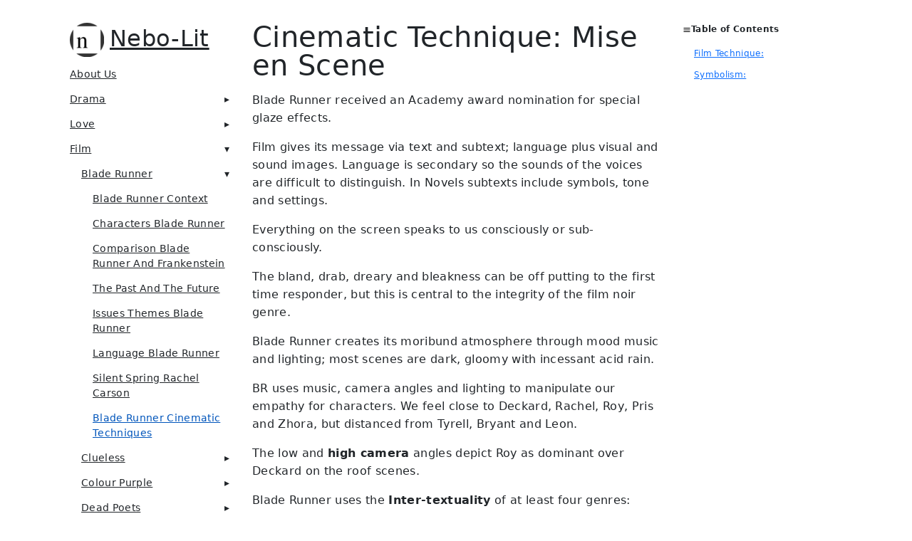

--- FILE ---
content_type: text/html; charset=utf-8
request_url: https://nebo-lit.com/film/Blade-Runner/Blade-Runner-Cinematic-Techniques.html
body_size: 22305
content:
<!DOCTYPE html>
<html lang="en" dir="ltr">

<head>
  <meta name="generator" content="Hugo 0.111.3">
  <meta charset="UTF-8">
<meta name="viewport" content="width=device-width, initial-scale=1.0">
<meta name="description" content="Cinematic Technique: Mise en Scene # Blade Runner received an Academy award nomination for special glaze effects.
Film gives its message via text and subtext; language plus visual and sound images. Language is secondary so the sounds of the voices are difficult to distinguish. In Novels subtexts include symbols, tone and settings.
Everything on the screen speaks to us consciously or sub-consciously.
The bland, drab, dreary and bleakness can be off putting to the first time responder, but this is central to the integrity of the film noir genre.">
<meta name="theme-color" content="#FFFFFF"><meta property="og:title" content="Blade Runner Cinematic Techniques" />
<meta property="og:description" content="Cinematic Technique: Mise en Scene # Blade Runner received an Academy award nomination for special glaze effects.
Film gives its message via text and subtext; language plus visual and sound images. Language is secondary so the sounds of the voices are difficult to distinguish. In Novels subtexts include symbols, tone and settings.
Everything on the screen speaks to us consciously or sub-consciously.
The bland, drab, dreary and bleakness can be off putting to the first time responder, but this is central to the integrity of the film noir genre." />
<meta property="og:type" content="article" />
<meta property="og:url" content="https://nebo-lit.com/film/Blade-Runner/Blade-Runner-Cinematic-Techniques.html" /><meta property="article:section" content="film" />
<meta property="article:published_time" content="2021-02-10T22:36:25+11:00" />
<meta property="article:modified_time" content="2021-02-10T22:36:25+11:00" />
<title>Blade Runner Cinematic Techniques | Nebo-lit</title>
<link rel="manifest" href="/manifest.json">
<link rel="icon" href="/favicon.png" type="image/x-icon">
<link rel="stylesheet" href="/book.min.f0cf95c84fa0845c048e46fd87d9fd812707bc12696871758a260749e26b9384.css" integrity="sha256-8M&#43;VyE&#43;ghFwEjkb9h9n9gScHvBJpaHF1iiYHSeJrk4Q=">
<script type="application/javascript">
var doNotTrack = false;
if (!doNotTrack) {
	window.ga=window.ga||function(){(ga.q=ga.q||[]).push(arguments)};ga.l=+new Date;
	ga('create', 'G-D8B8GCM5V9', 'auto');
	
	ga('send', 'pageview');
}
</script>
<script async src='https://www.google-analytics.com/analytics.js'></script>
<!--
Made with Book Theme
https://github.com/alex-shpak/hugo-book
-->

  <script data-ad-client="ca-pub-3923925892549603" async src="https://pagead2.googlesyndication.com/pagead/js/adsbygoogle.js"></script>

<script async src="https://pagead2.googlesyndication.com/pagead/js/adsbygoogle.js?client=ca-pub-3923925892549603"
     crossorigin="anonymous"></script>


     <link href="https://cdn.jsdelivr.net/npm/bootstrap@5.0.2/dist/css/bootstrap.min.css" rel="stylesheet" integrity="sha384-EVSTQN3/azprG1Anm3QDgpJLIm9Nao0Yz1ztcQTwFspd3yD65VohhpuuCOmLASjC" crossorigin="anonymous">
     <script src="https://cdn.jsdelivr.net/npm/bootstrap@5.0.2/dist/js/bootstrap.bundle.min.js" integrity="sha384-MrcW6ZMFYlzcLA8Nl+NtUVF0sA7MsXsP1UyJoMp4YLEuNSfAP+JcXn/tWtIaxVXM" crossorigin="anonymous"></script>          


<script async src="https://www.googletagmanager.com/gtag/js?id=G-D8B8GCM5V9"></script>
<script>
  window.dataLayer = window.dataLayer || [];
  function gtag(){dataLayer.push(arguments);}
  gtag('js', new Date());

  gtag('config', 'G-D8B8GCM5V9');
</script>
     
</head>

<body dir="ltr">
  <input type="checkbox" class="hidden toggle" id="menu-control" />
  <input type="checkbox" class="hidden toggle" id="toc-control" />
  <main class="container flex">
    <aside class="book-menu">
      <div class="book-menu-content">
        
  <nav>
<h2 class="book-brand">
  <a href="/"><img src="/images/favicon.png" alt="Logo" /><span>Nebo-lit</span>
  </a>
</h2>












  

  



  
  <ul>
    
      
        <li>
          
  
  

  
    <a href="https://nebo-lit.com/aboutus.html" class="">About Us</a>
  

        </li>
      
    
      
        <li>
          
  
  

  
    <input type="checkbox" id="section-6d4eb0b7632040aaf0dad3a5f72d379b" class="toggle"  />
    <label for="section-6d4eb0b7632040aaf0dad3a5f72d379b" class="flex justify-between">
      <a href="https://nebo-lit.com/drama.html" class="">Drama</a>
    </label>
  

          
  <ul>
    
      
        <li>
          
  
  

  
    <input type="checkbox" id="section-97dc4cfa26190faaeb804072d4b020e0" class="toggle"  />
    <label for="section-97dc4cfa26190faaeb804072d4b020e0" class="flex justify-between">
      <a href="https://nebo-lit.com/drama/shakespeare-world.html" class="">Shakespeare&#39;s World</a>
    </label>
  

          
  <ul>
    
      
        <li>
          
  
  

  
    <a href="https://nebo-lit.com/drama/shakespeare-world/recurring-motifs.html" class="">recurring motifs</a>
  

        </li>
      
    
      
        <li>
          
  
  

  
    <a href="https://nebo-lit.com/drama/shakespeare-world/shakespeares-world.html" class="">Shakespeare&#39;s World</a>
  

        </li>
      
    
      
        <li>
          
  
  

  
    <a href="https://nebo-lit.com/drama/shakespeare-world/shakespeare-language.html" class="">Shakespeare&#39;s Language</a>
  

        </li>
      
    
      
        <li>
          
  
  

  
    <a href="https://nebo-lit.com/drama/shakespeare-world/shakespeare-and-justice.html" class="">shakespeare and justice</a>
  

        </li>
      
    
  </ul>

        </li>
      
    
      
        <li>
          
  
  

  
    <input type="checkbox" id="section-5e5af0bfcb0d539a883ae449550ca2b1" class="toggle"  />
    <label for="section-5e5af0bfcb0d539a883ae449550ca2b1" class="flex justify-between">
      <a href="https://nebo-lit.com/drama/antony-and-cleopatra.html" class="">Antony And Cleopatra</a>
    </label>
  

          
  <ul>
    
      
        <li>
          
  
  

  
    <a href="https://nebo-lit.com/drama/antony-and-cleopatra/shakespeares-timeline.html" class="">Shakespeare&#39;s timeline</a>
  

        </li>
      
    
      
        <li>
          
  
  

  
    <a href="https://nebo-lit.com/drama/antony-and-cleopatra/coriolanus.html" class="">Coriolanus</a>
  

        </li>
      
    
      
        <li>
          
  
  

  
    <a href="https://nebo-lit.com/drama/antony-and-cleopatra/antony-and-cleopatra.html" class="">Antony And Cleopatra</a>
  

        </li>
      
    
      
        <li>
          
  
  

  
    <a href="https://nebo-lit.com/drama/antony-and-cleopatra/historical-cleopatra.html" class="">Historical Cleopatra</a>
  

        </li>
      
    
      
        <li>
          
  
  

  
    <a href="https://nebo-lit.com/drama/antony-and-cleopatra/characters-antony-and-cleopatra.html" class="">characters antony and cleopatra</a>
  

        </li>
      
    
      
        <li>
          
  
  

  
    <a href="https://nebo-lit.com/drama/antony-and-cleopatra/powerplays.html" class="">powerplays</a>
  

        </li>
      
    
  </ul>

        </li>
      
    
      
        <li>
          
  
  

  
    <input type="checkbox" id="section-510a0f7a1fb66389a92694fd3dbaa066" class="toggle"  />
    <label for="section-510a0f7a1fb66389a92694fd3dbaa066" class="flex justify-between">
      <a href="https://nebo-lit.com/drama/as-you-like-it.html" class="">As You Like It</a>
    </label>
  

          
  <ul>
    
      
        <li>
          
  
  

  
    <a href="https://nebo-lit.com/drama/as-you-like-it/As-You-Like-It_Character-List.html" class="">As You Like It - Character List</a>
  

        </li>
      
    
      
        <li>
          
  
  

  
    <a href="https://nebo-lit.com/drama/as-you-like-it/as-you-like-it-characters.html" class="">As You Like It Characters</a>
  

        </li>
      
    
      
        <li>
          
  
  

  
    <a href="https://nebo-lit.com/drama/as-you-like-it/Belonging-in-as-you-like-it.html" class="">Belonging in as you like it</a>
  

        </li>
      
    
      
        <li>
          
  
  

  
    <a href="https://nebo-lit.com/drama/as-you-like-it/seven-ages-of-man.html" class="">Seven Ages Of Man</a>
  

        </li>
      
    
  </ul>

        </li>
      
    
      
        <li>
          
  
  

  
    <input type="checkbox" id="section-354eaeb008271ce0509d6869d92c68c1" class="toggle"  />
    <label for="section-354eaeb008271ce0509d6869d92c68c1" class="flex justify-between">
      <a href="https://nebo-lit.com/drama/away.html" class="">Away</a>
    </label>
  

          
  <ul>
    
  </ul>

        </li>
      
    
      
        <li>
          
  
  

  
    <input type="checkbox" id="section-ed4042ab00a685de5ac44abff5c84116" class="toggle"  />
    <label for="section-ed4042ab00a685de5ac44abff5c84116" class="flex justify-between">
      <a href="https://nebo-lit.com/drama/hamlet.html" class="">Hamlet</a>
    </label>
  

          
  <ul>
    
      
        <li>
          
  
  

  
    <a href="https://nebo-lit.com/drama/hamlet/Comparison-Hamlet-Rosenkrantz-and-Guildenstern.html" class="">Comparison Hamlet Rosenkrantz And Guildenstern</a>
  

        </li>
      
    
      
        <li>
          
  
  

  
    <a href="https://nebo-lit.com/drama/hamlet/Critical-Approaches-to-Hamlet.html" class="">Critical Approaches To Hamlet</a>
  

        </li>
      
    
      
        <li>
          
  
  

  
    <a href="https://nebo-lit.com/drama/hamlet/hamlet.html" class="">Hamlet</a>
  

        </li>
      
    
      
        <li>
          
  
  

  
    <a href="https://nebo-lit.com/drama/hamlet/Hamlet-Context.html" class="">Hamlet Context</a>
  

        </li>
      
    
      
        <li>
          
  
  

  
    <a href="https://nebo-lit.com/drama/hamlet/Hamlet-Dramatic-Technique.html" class="">Hamlet Dramatic Technique</a>
  

        </li>
      
    
      
        <li>
          
  
  

  
    <a href="https://nebo-lit.com/drama/hamlet/hamlet-motifs-themes.html" class="">hamlet motifs themes</a>
  

        </li>
      
    
      
        <li>
          
  
  

  
    <a href="https://nebo-lit.com/drama/hamlet/Hamlet-Summary.html" class="">Hamlet Summary</a>
  

        </li>
      
    
      
        <li>
          
  
  

  
    <a href="https://nebo-lit.com/drama/hamlet/Hamlet-Techniques.html" class="">Hamlet Techniques</a>
  

        </li>
      
    
      
        <li>
          
  
  

  
    <a href="https://nebo-lit.com/drama/hamlet/mythological-approaches-hamlet.html" class="">Mythological Approaches Hamlet</a>
  

        </li>
      
    
      
        <li>
          
  
  

  
    <a href="https://nebo-lit.com/drama/hamlet/psychological-approaches-to-hamlet.html" class="">Psychological Approaches To Hamlet</a>
  

        </li>
      
    
      
        <li>
          
  
  

  
    <a href="https://nebo-lit.com/drama/hamlet/Revenge-in-Hamlet.html" class="">Revenge In Hamlet</a>
  

        </li>
      
    
      
        <li>
          
  
  

  
    <a href="https://nebo-lit.com/drama/hamlet/Rosenkrantz-and-Guildenstern-are-Dead.html" class="">Rosenkrantz And Guildenstern Are Dead</a>
  

        </li>
      
    
  </ul>

        </li>
      
    
      
        <li>
          
  
  

  
    <input type="checkbox" id="section-68228eedcfcde0b6bcea131dd22b86c6" class="toggle"  />
    <label for="section-68228eedcfcde0b6bcea131dd22b86c6" class="flex justify-between">
      <a href="https://nebo-lit.com/drama/julius-caesar.html" class="">Julius Caesar</a>
    </label>
  

          
  <ul>
    
      
        <li>
          
  
  

  
    <a href="https://nebo-lit.com/drama/julius-caesar/characters-julius-caesar.html" class="">Characters Julius Caesar</a>
  

        </li>
      
    
      
        <li>
          
  
  

  
    <a href="https://nebo-lit.com/drama/julius-caesar/contrast-of-speeches-julius-caesar.html" class="">Contrast Of Speeches Julius Caesar</a>
  

        </li>
      
    
      
        <li>
          
  
  

  
    <a href="https://nebo-lit.com/drama/julius-caesar/contrast-speeches-julius-caesar.html" class="">Contrast Speeches Julius Caesar</a>
  

        </li>
      
    
      
        <li>
          
  
  

  
    <a href="https://nebo-lit.com/drama/julius-caesar/historical-caesar.html" class="">Historical Caesar</a>
  

        </li>
      
    
      
        <li>
          
  
  

  
    <a href="https://nebo-lit.com/drama/julius-caesar/julius-caesar.html" class="">Julius Caesar</a>
  

        </li>
      
    
      
        <li>
          
  
  

  
    <a href="https://nebo-lit.com/drama/julius-caesar/julius-caesar-issues-themes.html" class="">Julius Caesar Issues Themes</a>
  

        </li>
      
    
      
        <li>
          
  
  

  
    <a href="https://nebo-lit.com/drama/julius-caesar/julius-caesar-language.html" class="">Julius Caesar Language</a>
  

        </li>
      
    
      
        <li>
          
  
  

  
    <a href="https://nebo-lit.com/drama/julius-caesar/julius-caesar-power.html" class="">Julius Caesar Power</a>
  

        </li>
      
    
      
        <li>
          
  
  

  
    <a href="https://nebo-lit.com/drama/julius-caesar/roman-contributions.html" class="">Roman Contributions</a>
  

        </li>
      
    
      
        <li>
          
  
  

  
    <a href="https://nebo-lit.com/drama/julius-caesar/summary-of-julius-caesar.html" class="">Summary Of Julius Caesar</a>
  

        </li>
      
    
      
        <li>
          
  
  

  
    <a href="https://nebo-lit.com/drama/julius-caesar/brutus.html" class="">Brutus</a>
  

        </li>
      
    
  </ul>

        </li>
      
    
      
        <li>
          
  
  

  
    <input type="checkbox" id="section-af951eed3f9fd218a8bbb77a614c74f5" class="toggle"  />
    <label for="section-af951eed3f9fd218a8bbb77a614c74f5" class="flex justify-between">
      <a href="https://nebo-lit.com/drama/king-lear.html" class="">King Lear</a>
    </label>
  

          
  <ul>
    
      
        <li>
          
  
  

  
    <a href="https://nebo-lit.com/drama/king-lear/christian-vs-nihilistic-approaches-to-lear.html" class="">Christian Vs Nihilistic Approaches To Lear</a>
  

        </li>
      
    
      
        <li>
          
  
  

  
    <a href="https://nebo-lit.com/drama/king-lear/concerns-issues-themes-lear.html" class="">Concerns Issues Themes Lear</a>
  

        </li>
      
    
      
        <li>
          
  
  

  
    <a href="https://nebo-lit.com/drama/king-lear/context-and-background.html" class="">Context And Background</a>
  

        </li>
      
    
      
        <li>
          
  
  

  
    <a href="https://nebo-lit.com/drama/king-lear/critical-approaches-king-lear.html" class="">Critical Approaches King Lear</a>
  

        </li>
      
    
      
        <li>
          
  
  

  
    <a href="https://nebo-lit.com/drama/king-lear/king-lear.html" class="">King Lear</a>
  

        </li>
      
    
      
        <li>
          
  
  

  
    <a href="https://nebo-lit.com/drama/king-lear/lear-in-performance.html" class="">Lear In Performance</a>
  

        </li>
      
    
      
        <li>
          
  
  

  
    <a href="https://nebo-lit.com/drama/king-lear/motifs-king-lear-unifying-motifs.html" class="">Motifs King Lear Unifying Motifs</a>
  

        </li>
      
    
      
        <li>
          
  
  

  
    <a href="https://nebo-lit.com/drama/king-lear/sample-essay.html" class="">Sample Essay King Lear</a>
  

        </li>
      
    
      
        <li>
          
  
  

  
    <a href="https://nebo-lit.com/drama/king-lear/Synopsis-king-lear.html" class="">Synopsis King Lear</a>
  

        </li>
      
    
  </ul>

        </li>
      
    
      
        <li>
          
  
  

  
    <input type="checkbox" id="section-3e6bfdfe42178a6a1e9a6e3bf5642f41" class="toggle"  />
    <label for="section-3e6bfdfe42178a6a1e9a6e3bf5642f41" class="flex justify-between">
      <a href="https://nebo-lit.com/drama/macbeth.html" class="">Macbeth</a>
    </label>
  

          
  <ul>
    
      
        <li>
          
  
  

  
    <a href="https://nebo-lit.com/drama/macbeth/macbeth-html.html" class="">Introduction to Macbeth</a>
  

        </li>
      
    
      
        <li>
          
  
  

  
    <a href="https://nebo-lit.com/drama/macbeth/context-macbeth-background-macbeth-html.html" class="">Context Macbeth Background Macbeth</a>
  

        </li>
      
    
      
        <li>
          
  
  

  
    <a href="https://nebo-lit.com/drama/macbeth/themes-macbeth-motifs-macbeth-html.html" class="">Themes Macbeth Motifs Macbeth</a>
  

        </li>
      
    
      
        <li>
          
  
  

  
    <a href="https://nebo-lit.com/drama/macbeth/character-macbeth-characters-lady-macbeth-html.html" class="">Character Macbeth Characters Lady Macbeth</a>
  

        </li>
      
    
      
        <li>
          
  
  

  
    <a href="https://nebo-lit.com/drama/macbeth/macbeth-language-macbeth.html" class="">Macbeth Language Macbeth</a>
  

        </li>
      
    
      
        <li>
          
  
  

  
    <a href="https://nebo-lit.com/drama/macbeth/tyrrany-in-macbeth.html" class="">Tyrrany In Macbeth</a>
  

        </li>
      
    
      
        <li>
          
  
  

  
    <a href="https://nebo-lit.com/drama/macbeth/macbeth-dramatic-technique-macbeth.html" class="">Macbeth Dramatic Technique Macbeth</a>
  

        </li>
      
    
      
        <li>
          
  
  

  
    <a href="https://nebo-lit.com/drama/macbeth/performances-of-macbeth.html" class="">Performances Of Macbeth</a>
  

        </li>
      
    
      
        <li>
          
  
  

  
    <a href="https://nebo-lit.com/drama/macbeth/tyrannicide.html" class="">Tyrannicide</a>
  

        </li>
      
    
      
        <li>
          
  
  

  
    <a href="https://nebo-lit.com/drama/macbeth/witches-in-macbeth.html" class="">witches in macbeth</a>
  

        </li>
      
    
  </ul>

        </li>
      
    
      
        <li>
          
  
  

  
    <input type="checkbox" id="section-463bb760e6a6303f5ec28a28f26b4818" class="toggle"  />
    <label for="section-463bb760e6a6303f5ec28a28f26b4818" class="flex justify-between">
      <a href="https://nebo-lit.com/drama/othello.html" class="">Othello</a>
    </label>
  

          
  <ul>
    
      
        <li>
          
  
  

  
    <a href="https://nebo-lit.com/drama/othello/othello.html" class="">Introduction to Othello</a>
  

        </li>
      
    
      
        <li>
          
  
  

  
    <a href="https://nebo-lit.com/drama/othello/othello-context-othello-html.html" class="">Context and Background Othello</a>
  

        </li>
      
    
  </ul>

        </li>
      
    
      
        <li>
          
  
  

  
    <input type="checkbox" id="section-fc12b9eb5af86f88b1399d9dc73eb3e7" class="toggle"  />
    <label for="section-fc12b9eb5af86f88b1399d9dc73eb3e7" class="flex justify-between">
      <a href="https://nebo-lit.com/drama/richard.html" class="">Richard III</a>
    </label>
  

          
  <ul>
    
      
        <li>
          
  
  

  
    <input type="checkbox" id="section-d779fba8c618fc667761d44042591596" class="toggle"  />
    <label for="section-d779fba8c618fc667761d44042591596" class="flex justify-between">
      <a href="https://nebo-lit.com/drama/richard/Henry-IV.html" class="">Henry IV</a>
    </label>
  

        </li>
      
    
      
        <li>
          
  
  

  
    <input type="checkbox" id="section-21a3ee5f9b2d2b3abebad9a043ee7b27" class="toggle"  />
    <label for="section-21a3ee5f9b2d2b3abebad9a043ee7b27" class="flex justify-between">
      <a href="https://nebo-lit.com/drama/richard/Henry-V.html" class="">Henry V</a>
    </label>
  

        </li>
      
    
      
        <li>
          
  
  

  
    <input type="checkbox" id="section-9b4c555f00538b6c5e6adb7d7607de86" class="toggle"  />
    <label for="section-9b4c555f00538b6c5e6adb7d7607de86" class="flex justify-between">
      <a href="https://nebo-lit.com/drama/richard/Richard-II.html" class="">Richard II</a>
    </label>
  

        </li>
      
    
      
        <li>
          
  
  

  
    <input type="checkbox" id="section-0f12d72a8c5966855550190acdce90fa" class="toggle"  />
    <label for="section-0f12d72a8c5966855550190acdce90fa" class="flex justify-between">
      <a href="https://nebo-lit.com/drama/richard/Richard-II-Analysis.html" class="">Richard II analysis</a>
    </label>
  

        </li>
      
    
      
        <li>
          
  
  

  
    <a href="https://nebo-lit.com/drama/richard/Character-of-Richard-III.html" class="">Character Of Richard III</a>
  

        </li>
      
    
      
        <li>
          
  
  

  
    <a href="https://nebo-lit.com/drama/richard/Characters-Richard-III.html" class="">Characters Richard III</a>
  

        </li>
      
    
      
        <li>
          
  
  

  
    <a href="https://nebo-lit.com/drama/richard/Context-Background-Richard-III.html" class="">Context Background Richard III</a>
  

        </li>
      
    
      
        <li>
          
  
  

  
    <a href="https://nebo-lit.com/drama/richard/Dramatic-Technique-Ricahrd-III.html" class="">Dramatic Technique Ricahrd Iii</a>
  

        </li>
      
    
      
        <li>
          
  
  

  
    <a href="https://nebo-lit.com/drama/richard/Language-Richard-III.html" class="">Language Richard Iii</a>
  

        </li>
      
    
      
        <li>
          
  
  

  
    <a href="https://nebo-lit.com/drama/richard/richard.html" class="">Richard</a>
  

        </li>
      
    
      
        <li>
          
  
  

  
    <a href="https://nebo-lit.com/drama/richard/Richard-III-on-Trial.html" class="">Richard III On Trial</a>
  

        </li>
      
    
      
        <li>
          
  
  

  
    <a href="https://nebo-lit.com/drama/richard/Themes-Issues-Richard-III.html" class="">Themes Issues Richard Iii</a>
  

        </li>
      
    
      
        <li>
          
  
  

  
    <input type="checkbox" id="section-c9aff798db8d97cff868edc9600adb5a" class="toggle"  />
    <label for="section-c9aff798db8d97cff868edc9600adb5a" class="flex justify-between">
      <a href="https://nebo-lit.com/drama/richard/henry-VI.html" class="">Henry VI</a>
    </label>
  

        </li>
      
    
  </ul>

        </li>
      
    
      
        <li>
          
  
  

  
    <input type="checkbox" id="section-288a85bfbf155b18b383c38f4942f632" class="toggle"  />
    <label for="section-288a85bfbf155b18b383c38f4942f632" class="flex justify-between">
      <a href="https://nebo-lit.com/drama/romeo-juliet.html" class="">Romeo Juliet</a>
    </label>
  

          
  <ul>
    
      
        <li>
          
  
  

  
    <a href="https://nebo-lit.com/drama/romeo-juliet/Close-reading-Romeo-Juliet.html" class="">Close Analysis Romeo Juliet</a>
  

        </li>
      
    
      
        <li>
          
  
  

  
    <a href="https://nebo-lit.com/drama/romeo-juliet/Dramatic-Techniques-Romeo-Juliet.html" class="">Dramatic Techniques Romeo Juliet</a>
  

        </li>
      
    
      
        <li>
          
  
  

  
    <a href="https://nebo-lit.com/drama/romeo-juliet/Language-Romeo-and-Juliet.html" class="">Language Romeo And Juliet</a>
  

        </li>
      
    
      
        <li>
          
  
  

  
    <a href="https://nebo-lit.com/drama/romeo-juliet/romeo-and-juliet.html" class="">Romeo And Juliet</a>
  

        </li>
      
    
  </ul>

        </li>
      
    
      
        <li>
          
  
  

  
    <input type="checkbox" id="section-f809f5dacca3824a6a564f17e399bd6d" class="toggle"  />
    <label for="section-f809f5dacca3824a6a564f17e399bd6d" class="flex justify-between">
      <a href="https://nebo-lit.com/drama/tempest.html" class="">Tempest</a>
    </label>
  

          
  <ul>
    
      
        <li>
          
  
  

  
    <a href="https://nebo-lit.com/drama/tempest/context-background.html" class="">Context Background</a>
  

        </li>
      
    
      
        <li>
          
  
  

  
    <a href="https://nebo-lit.com/drama/tempest/techniques-tempest.html" class="">Techniques Tempest</a>
  

        </li>
      
    
      
        <li>
          
  
  

  
    <a href="https://nebo-lit.com/drama/tempest/tempest.html" class="">Tempest</a>
  

        </li>
      
    
      
        <li>
          
  
  

  
    <a href="https://nebo-lit.com/drama/tempest/themes.html" class="">Themes</a>
  

        </li>
      
    
  </ul>

        </li>
      
    
      
        <li>
          
  
  

  
    <input type="checkbox" id="section-27bd8081044ccc21fdf7c2a98ee98e5c" class="toggle"  />
    <label for="section-27bd8081044ccc21fdf7c2a98ee98e5c" class="flex justify-between">
      <a href="https://nebo-lit.com/drama/the-crucible.html" class="">The Crucible</a>
    </label>
  

          
  <ul>
    
      
        <li>
          
  
  

  
    <a href="https://nebo-lit.com/drama/the-crucible/Belonging.html" class="">Belonging</a>
  

        </li>
      
    
      
        <li>
          
  
  

  
    <a href="https://nebo-lit.com/drama/the-crucible/integrity-hamlet.html" class="">Integrity Hamlet</a>
  

        </li>
      
    
      
        <li>
          
  
  

  
    <a href="https://nebo-lit.com/drama/the-crucible/Ironies.html" class="">Ironies</a>
  

        </li>
      
    
      
        <li>
          
  
  

  
    <a href="https://nebo-lit.com/drama/the-crucible/Language-in-The-Crucible.html" class="">Language In The Crucible</a>
  

        </li>
      
    
      
        <li>
          
  
  

  
    <a href="https://nebo-lit.com/drama/the-crucible/the-crucible.html" class="">The Crucible</a>
  

        </li>
      
    
      
        <li>
          
  
  

  
    <a href="https://nebo-lit.com/drama/the-crucible/witchcraft-in-the-crucible.html" class="">Witchcraft In The Crucible</a>
  

        </li>
      
    
  </ul>

        </li>
      
    
      
        <li>
          
  
  

  
    <a href="https://nebo-lit.com/drama/australian-drama.html" class="">Australian Drama</a>
  

        </li>
      
    
      
        <li>
          
  
  

  
    <a href="https://nebo-lit.com/drama/illusion-and-alienation-drama.html" class="">Illusion And Alienation Drama</a>
  

        </li>
      
    
      
        <li>
          
  
  

  
    <a href="https://nebo-lit.com/drama/macquarie-buzo.html" class="">Macquarie - Buzo</a>
  

        </li>
      
    
      
        <li>
          
  
  

  
    <a href="https://nebo-lit.com/drama/Theories-of-tragedy.html" class="">Theories Of Tragedy</a>
  

        </li>
      
    
  </ul>

        </li>
      
    
      
        <li>
          
  
  

  
    <input type="checkbox" id="section-05a6fada0c153603b9b30c3758379a3b" class="toggle"  />
    <label for="section-05a6fada0c153603b9b30c3758379a3b" class="flex justify-between">
      <a  class="">Love</a>
    </label>
  

          
  <ul>
    
      
        <li>
          
  
  

  
    <a href="https://nebo-lit.com/love/love-poems.html" class="">Love Poems</a>
  

        </li>
      
    
      
        <li>
          
  
  

  
    <a href="https://nebo-lit.com/love/leonard-cohen.html" class="">Leonard Cohen</a>
  

        </li>
      
    
      
        <li>
          
  
  

  
    <a href="https://nebo-lit.com/love/marianne-cohen.html" class="">Marianne Cohen</a>
  

        </li>
      
    
      
        <li>
          
  
  

  
    <a href="https://nebo-lit.com/love/courtly-love.html" class="">Courtly Love</a>
  

        </li>
      
    
      
        <li>
          
  
  

  
    <a href="https://nebo-lit.com/love/coy-mistress.html" class="">Coy Mistress</a>
  

        </li>
      
    
      
        <li>
          
  
  

  
    <a href="https://nebo-lit.com/love/my-last-duchess.html" class="">My Last Duchess</a>
  

        </li>
      
    
      
        <li>
          
  
  

  
    <a href="https://nebo-lit.com/love/porphyrias-lover.html" class="">Porphyrias Lover</a>
  

        </li>
      
    
      
        <li>
          
  
  

  
    <a href="https://nebo-lit.com/love/sappho-love-poetry.html" class="">Sappho Love Poetry</a>
  

        </li>
      
    
      
        <li>
          
  
  

  
    <a href="https://nebo-lit.com/love/suzanne-cohen.html" class="">Suzanne Cohen</a>
  

        </li>
      
    
      
        <li>
          
  
  

  
    <a href="https://nebo-lit.com/love/wyatt-they-flee-from-me.html" class="">Wyatt They Flee From Me</a>
  

        </li>
      
    
      
        <li>
          
  
  

  
    <a href="https://nebo-lit.com/love/famous-lovers.html" class="">famous lovers</a>
  

        </li>
      
    
      
        <li>
          
  
  

  
    <a href="https://nebo-lit.com/love/joan-baez.html" class="">joan baez</a>
  

        </li>
      
    
  </ul>

        </li>
      
    
      
        <li>
          
  
  

  
    <input type="checkbox" id="section-810a6f52520342dacc05ecce09d7eecd" class="toggle" checked />
    <label for="section-810a6f52520342dacc05ecce09d7eecd" class="flex justify-between">
      <a href="https://nebo-lit.com/film.html" class="">Film</a>
    </label>
  

          
  <ul>
    
      
        <li>
          
  
  

  
    <input type="checkbox" id="section-868b18c184ded4286d793ef8e9754e7b" class="toggle" checked />
    <label for="section-868b18c184ded4286d793ef8e9754e7b" class="flex justify-between">
      <a href="https://nebo-lit.com/film/Blade-Runner.html" class="">Blade Runner</a>
    </label>
  

          
  <ul>
    
      
        <li>
          
  
  

  
    <a href="https://nebo-lit.com/film/Blade-Runner/Blade-Runner-Context.html" class="">Blade Runner Context</a>
  

        </li>
      
    
      
        <li>
          
  
  

  
    <a href="https://nebo-lit.com/film/Blade-Runner/Characters-Blade-Runner.html" class="">Characters Blade Runner</a>
  

        </li>
      
    
      
        <li>
          
  
  

  
    <a href="https://nebo-lit.com/film/Blade-Runner/Comparison-Blade-Runner-and-Frankenstein.html" class="">Comparison Blade Runner And Frankenstein</a>
  

        </li>
      
    
      
        <li>
          
  
  

  
    <a href="https://nebo-lit.com/film/Blade-Runner/the-past-and-the-future.html" class="">The Past And The Future</a>
  

        </li>
      
    
      
        <li>
          
  
  

  
    <a href="https://nebo-lit.com/film/Blade-Runner/Issues-Themes-Blade-Runner.html" class="">Issues Themes Blade Runner</a>
  

        </li>
      
    
      
        <li>
          
  
  

  
    <a href="https://nebo-lit.com/film/Blade-Runner/Language-Blade-Runner.html" class="">Language Blade Runner</a>
  

        </li>
      
    
      
        <li>
          
  
  

  
    <a href="https://nebo-lit.com/film/Blade-Runner/silent-spring-rachel-carson.html" class="">Silent Spring Rachel Carson</a>
  

        </li>
      
    
      
        <li>
          
  
  

  
    <a href="https://nebo-lit.com/film/Blade-Runner/Blade-Runner-Cinematic-Techniques.html" class=" active">Blade Runner Cinematic Techniques</a>
  

        </li>
      
    
  </ul>

        </li>
      
    
      
        <li>
          
  
  

  
    <input type="checkbox" id="section-040fb5ceed0abe3770652265002db2cb" class="toggle"  />
    <label for="section-040fb5ceed0abe3770652265002db2cb" class="flex justify-between">
      <a href="https://nebo-lit.com/film/clueless.html" class="">Clueless</a>
    </label>
  

          
  <ul>
    
      
        <li>
          
  
  

  
    <a href="https://nebo-lit.com/film/clueless/Characters-Clueless.html" class="">Characters Clueless</a>
  

        </li>
      
    
      
        <li>
          
  
  

  
    <a href="https://nebo-lit.com/film/clueless/Cinematic-Techniques-Clueless.html" class="">Cinematic Techniques Clueless</a>
  

        </li>
      
    
      
        <li>
          
  
  

  
    <a href="https://nebo-lit.com/film/clueless/context-and-background.html" class="">Context And Background</a>
  

        </li>
      
    
      
        <li>
          
  
  

  
    <a href="https://nebo-lit.com/film/clueless/Evaluation-Clueless.html" class="">Evaluation Clueless</a>
  

        </li>
      
    
      
        <li>
          
  
  

  
    <a href="https://nebo-lit.com/film/clueless/Issues-Themes-Clueless.html" class="">Issues Themes Clueless</a>
  

        </li>
      
    
      
        <li>
          
  
  

  
    <a href="https://nebo-lit.com/film/clueless/Style-and-Language-Clueless.html" class="">Style And Language Clueless</a>
  

        </li>
      
    
  </ul>

        </li>
      
    
      
        <li>
          
  
  

  
    <input type="checkbox" id="section-8c4ac830d13e7c9a8aca9731c768c0f8" class="toggle"  />
    <label for="section-8c4ac830d13e7c9a8aca9731c768c0f8" class="flex justify-between">
      <a href="https://nebo-lit.com/film/Colour-Purple.html" class="">Colour Purple</a>
    </label>
  

          
  <ul>
    
  </ul>

        </li>
      
    
      
        <li>
          
  
  

  
    <input type="checkbox" id="section-b59dcb8805e5e356027fd168b39c0bad" class="toggle"  />
    <label for="section-b59dcb8805e5e356027fd168b39c0bad" class="flex justify-between">
      <a href="https://nebo-lit.com/film/dead-poets.html" class="">Dead Poets</a>
    </label>
  

          
  <ul>
    
  </ul>

        </li>
      
    
      
        <li>
          
  
  

  
    <input type="checkbox" id="section-4a5c010b35c5148d7c5de3e75d7d6a0b" class="toggle"  />
    <label for="section-4a5c010b35c5148d7c5de3e75d7d6a0b" class="flex justify-between">
      <a href="https://nebo-lit.com/film/frontline.html" class="">Frontline</a>
    </label>
  

          
  <ul>
    
      
        <li>
          
  
  

  
    <a href="https://nebo-lit.com/film/frontline/Context-Background.html" class="">Context Background</a>
  

        </li>
      
    
      
        <li>
          
  
  

  
    <a href="https://nebo-lit.com/film/frontline/frontline.html" class="">Frontline</a>
  

        </li>
      
    
      
        <li>
          
  
  

  
    <a href="https://nebo-lit.com/film/frontline/themes.html" class="">Frontline</a>
  

        </li>
      
    
      
        <li>
          
  
  

  
    <a href="https://nebo-lit.com/film/frontline/media-and-truth.html" class="">Media And Truth</a>
  

        </li>
      
    
      
        <li>
          
  
  

  
    <a href="https://nebo-lit.com/film/frontline/sample-essays.html" class="">Sample Essays</a>
  

        </li>
      
    
      
        <li>
          
  
  

  
    <a href="https://nebo-lit.com/film/frontline/satire.html" class="">Satire</a>
  

        </li>
      
    
      
        <li>
          
  
  

  
    <a href="https://nebo-lit.com/film/frontline/summary.html" class="">Summary</a>
  

        </li>
      
    
      
        <li>
          
  
  

  
    <a href="https://nebo-lit.com/film/frontline/Summary-of-six-Episodes.html" class="">Summary of six Episodes</a>
  

        </li>
      
    
      
        <li>
          
  
  

  
    <a href="https://nebo-lit.com/film/frontline/telling-the-truth.html" class="">Telling the Truth</a>
  

        </li>
      
    
  </ul>

        </li>
      
    
      
        <li>
          
  
  

  
    <input type="checkbox" id="section-e087d5769bc1b86436a00f3bb58fb43a" class="toggle"  />
    <label for="section-e087d5769bc1b86436a00f3bb58fb43a" class="flex justify-between">
      <a  class="">Looking For Richard</a>
    </label>
  

          
  <ul>
    
      
        <li>
          
  
  

  
    <span>Looking For Richard</span>
  

          
  <ul>
    
      
        <li>
          
  
  

  
    <a href="https://nebo-lit.com/film/Looking-For-Richard/Looking-For-Richard/Introduction-Looking-For-Richard.html" class="">Introduction Looking For Richard</a>
  

        </li>
      
    
  </ul>

        </li>
      
    
      
        <li>
          
  
  

  
    <a href="https://nebo-lit.com/film/Looking-For-Richard/Looking-For-Richard.html" class="">Looking For Richard</a>
  

        </li>
      
    
      
        <li>
          
  
  

  
    <a href="https://nebo-lit.com/film/Looking-For-Richard/Looking-for-Richard-Techniques.html" class="">Looking For Richard Techniques</a>
  

        </li>
      
    
  </ul>

        </li>
      
    
      
        <li>
          
  
  

  
    <input type="checkbox" id="section-27d5e4b62d60f6d95b5ac201c64bad2f" class="toggle"  />
    <label for="section-27d5e4b62d60f6d95b5ac201c64bad2f" class="flex justify-between">
      <a href="https://nebo-lit.com/film/australian-film.html" class="">Picnic Hanging Rock</a>
    </label>
  

          
  <ul>
    
      
        <li>
          
  
  

  
    <a href="https://nebo-lit.com/film/australian-film/australian-film.html" class="">Australian Film</a>
  

        </li>
      
    
  </ul>

        </li>
      
    
      
        <li>
          
  
  

  
    <input type="checkbox" id="section-7c48e14015014d4b58453d662f6f68cc" class="toggle"  />
    <label for="section-7c48e14015014d4b58453d662f6f68cc" class="flex justify-between">
      <a href="https://nebo-lit.com/film/strictly-ballroom.html" class="">Strictly Ballroom</a>
    </label>
  

          
  <ul>
    
      
        <li>
          
  
  

  
    <a href="https://nebo-lit.com/film/strictly-ballroom/strictly-ballroom-1449993.html" class="">Strictly Ballroom</a>
  

        </li>
      
    
  </ul>

        </li>
      
    
      
        <li>
          
  
  

  
    <input type="checkbox" id="section-2f27ddc938429bec42ec7fda249d5229" class="toggle"  />
    <label for="section-2f27ddc938429bec42ec7fda249d5229" class="flex justify-between">
      <a href="https://nebo-lit.com/film/ten-things.html" class="">Ten Things I Hate About You</a>
    </label>
  

          
  <ul>
    
      
        <li>
          
  
  

  
    <input type="checkbox" id="section-65899e13d242dcff7b214f49d57339f2" class="toggle"  />
    <label for="section-65899e13d242dcff7b214f49d57339f2" class="flex justify-between">
      <a href="https://nebo-lit.com/film/ten-things/taming-of-the-shrew.html" class="">Taming of the Shrew</a>
    </label>
  

        </li>
      
    
      
        <li>
          
  
  

  
    <a href="https://nebo-lit.com/film/ten-things/Essay.html" class="">Essay</a>
  

        </li>
      
    
  </ul>

        </li>
      
    
  </ul>

        </li>
      
    
      
        <li>
          
  
  

  
    <input type="checkbox" id="section-28afe07b1f43a9e9c0c12d4859c39ee9" class="toggle"  />
    <label for="section-28afe07b1f43a9e9c0c12d4859c39ee9" class="flex justify-between">
      <a href="https://nebo-lit.com/history.html" class="">History</a>
    </label>
  

          
  <ul>
    
      
        <li>
          
  
  

  
    <input type="checkbox" id="section-7d5852c96612695bf69cb9b6c873c79a" class="toggle"  />
    <label for="section-7d5852c96612695bf69cb9b6c873c79a" class="flex justify-between">
      <a href="https://nebo-lit.com/history/Australian-History.html" class="">Australia History</a>
    </label>
  

        </li>
      
    
      
        <li>
          
  
  

  
    <input type="checkbox" id="section-1f0415725ad457985683a70f84044f99" class="toggle"  />
    <label for="section-1f0415725ad457985683a70f84044f99" class="flex justify-between">
      <a href="https://nebo-lit.com/history/jurd-bligh-family.html" class="">Jurd Bligh Family</a>
    </label>
  

        </li>
      
    
      
        <li>
          
  
  

  
    <input type="checkbox" id="section-2d689b20f2910b5ea0997f07b69b4dc4" class="toggle"  />
    <label for="section-2d689b20f2910b5ea0997f07b69b4dc4" class="flex justify-between">
      <a href="https://nebo-lit.com/history/egyptian-history.html" class="">Egyptian History</a>
    </label>
  

        </li>
      
    
      
        <li>
          
  
  

  
    <a href="https://nebo-lit.com/history/china.html" class="">China</a>
  

        </li>
      
    
      
        <li>
          
  
  

  
    <a href="https://nebo-lit.com/history/india.html" class="">India</a>
  

        </li>
      
    
      
        <li>
          
  
  

  
    <input type="checkbox" id="section-00606ffd1de82ee1c6397c3a669b3ee6" class="toggle"  />
    <label for="section-00606ffd1de82ee1c6397c3a669b3ee6" class="flex justify-between">
      <a href="https://nebo-lit.com/history/demagogues.html" class="">Demagogues</a>
    </label>
  

        </li>
      
    
      
        <li>
          
  
  

  
    <input type="checkbox" id="section-670ca92f8d670e4a0cbf7c2f13b59782" class="toggle"  />
    <label for="section-670ca92f8d670e4a0cbf7c2f13b59782" class="flex justify-between">
      <a href="https://nebo-lit.com/history/political-leaders.html" class="">political leaders</a>
    </label>
  

        </li>
      
    
      
        <li>
          
  
  

  
    <input type="checkbox" id="section-9721301933849d2347bdb03a33726d34" class="toggle"  />
    <label for="section-9721301933849d2347bdb03a33726d34" class="flex justify-between">
      <a href="https://nebo-lit.com/history/revolts.html" class="">Revolts</a>
    </label>
  

        </li>
      
    
      
        <li>
          
  
  

  
    <input type="checkbox" id="section-ff5e9f2c4720fff8f2cf36a481a05e0c" class="toggle"  />
    <label for="section-ff5e9f2c4720fff8f2cf36a481a05e0c" class="flex justify-between">
      <a href="https://nebo-lit.com/history/roman-history.html" class="">Roman History</a>
    </label>
  

        </li>
      
    
      
        <li>
          
  
  

  
    <a href="https://nebo-lit.com/history/conspiracies.html" class="">conspiracies</a>
  

        </li>
      
    
      
        <li>
          
  
  

  
    <a href="https://nebo-lit.com/history/Road-to-Democracy.html" class="">Road to Democracy</a>
  

        </li>
      
    
      
        <li>
          
  
  

  
    <input type="checkbox" id="section-d3182eb5b2b72aa4e4457417cc47d11f" class="toggle"  />
    <label for="section-d3182eb5b2b72aa4e4457417cc47d11f" class="flex justify-between">
      <a href="https://nebo-lit.com/history/atrocities.html" class="">atrocities</a>
    </label>
  

        </li>
      
    
      
        <li>
          
  
  

  
    <a href="https://nebo-lit.com/history/human-rights.html" class="">human rights</a>
  

        </li>
      
    
      
        <li>
          
  
  

  
    <input type="checkbox" id="section-1bf37de1ac737da5b5633a3cff8f16ef" class="toggle"  />
    <label for="section-1bf37de1ac737da5b5633a3cff8f16ef" class="flex justify-between">
      <a href="https://nebo-lit.com/history/hunters-and-gatherers.html" class="">Hunters and gatherers</a>
    </label>
  

        </li>
      
    
      
        <li>
          
  
  

  
    <input type="checkbox" id="section-0f85e55677debb53a469d23558ded399" class="toggle"  />
    <label for="section-0f85e55677debb53a469d23558ded399" class="flex justify-between">
      <a href="https://nebo-lit.com/history/imperialism.html" class="">imperialism</a>
    </label>
  

        </li>
      
    
      
        <li>
          
  
  

  
    <input type="checkbox" id="section-933b1576c40a388df26cf1f0b1cf9df8" class="toggle"  />
    <label for="section-933b1576c40a388df26cf1f0b1cf9df8" class="flex justify-between">
      <a href="https://nebo-lit.com/history/australia-and-tyranny.html" class="">australia and tyranny</a>
    </label>
  

        </li>
      
    
      
        <li>
          
  
  

  
    <input type="checkbox" id="section-843102bcfa73f13c51b65545842f641d" class="toggle"  />
    <label for="section-843102bcfa73f13c51b65545842f641d" class="flex justify-between">
      <a href="https://nebo-lit.com/history/Canada-and-tyranny.html" class="">canada and tyranny</a>
    </label>
  

        </li>
      
    
      
        <li>
          
  
  

  
    <input type="checkbox" id="section-b95a0dcd41b227b29b3c75145b51768c" class="toggle"  />
    <label for="section-b95a0dcd41b227b29b3c75145b51768c" class="flex justify-between">
      <a href="https://nebo-lit.com/history/Louis-Riel.html" class="">Louis Riel</a>
    </label>
  

        </li>
      
    
      
        <li>
          
  
  

  
    <input type="checkbox" id="section-7e901f9456456ed31a6856ddf439aa2e" class="toggle"  />
    <label for="section-7e901f9456456ed31a6856ddf439aa2e" class="flex justify-between">
      <a href="https://nebo-lit.com/history/excavations.html" class="">Excavations</a>
    </label>
  

        </li>
      
    
      
        <li>
          
  
  

  
    <input type="checkbox" id="section-9d30fb1731459efbb2047eac515074b9" class="toggle"  />
    <label for="section-9d30fb1731459efbb2047eac515074b9" class="flex justify-between">
      <a href="https://nebo-lit.com/history/ideologies.html" class="">ideologies</a>
    </label>
  

        </li>
      
    
      
        <li>
          
  
  

  
    <input type="checkbox" id="section-30e34eeb944af5c3d6f20dfa5081bdf8" class="toggle"  />
    <label for="section-30e34eeb944af5c3d6f20dfa5081bdf8" class="flex justify-between">
      <a href="https://nebo-lit.com/history/memorials-and-statues.html" class="">memorials and statues</a>
    </label>
  

        </li>
      
    
      
        <li>
          
  
  

  
    <input type="checkbox" id="section-b93352fc1f22e7777cf1634c12afb625" class="toggle"  />
    <label for="section-b93352fc1f22e7777cf1634c12afb625" class="flex justify-between">
      <a href="https://nebo-lit.com/history/english-kings.html" class="">english kings</a>
    </label>
  

        </li>
      
    
      
        <li>
          
  
  

  
    <input type="checkbox" id="section-e5f6ec3a2c1dfe556070897b5205ccf3" class="toggle"  />
    <label for="section-e5f6ec3a2c1dfe556070897b5205ccf3" class="flex justify-between">
      <a href="https://nebo-lit.com/history/Russia.html" class="">Russia</a>
    </label>
  

        </li>
      
    
  </ul>

        </li>
      
    
      
        <li>
          
  
  

  
    <input type="checkbox" id="section-162b8c7d1f0adb52d0b2bc0fe09c789c" class="toggle"  />
    <label for="section-162b8c7d1f0adb52d0b2bc0fe09c789c" class="flex justify-between">
      <a href="https://nebo-lit.com/language.html" class="">Language</a>
    </label>
  

          
  <ul>
    
      
        <li>
          
  
  

  
    <input type="checkbox" id="section-f6c984a2f9dac53e1d25c44930a909e0" class="toggle"  />
    <label for="section-f6c984a2f9dac53e1d25c44930a909e0" class="flex justify-between">
      <a  class="">Exam Essays</a>
    </label>
  

          
  <ul>
    
      
        <li>
          
  
  

  
    <input type="checkbox" id="section-9c9a0dcdf49c0685f65c3df43195d27b" class="toggle"  />
    <label for="section-9c9a0dcdf49c0685f65c3df43195d27b" class="flex justify-between">
      <a  class="">Exam Essays</a>
    </label>
  

          
  <ul>
    
      
        <li>
          
  
  

  
    <a href="https://nebo-lit.com/language/Exam-Essays/Exam-Essays/Writing-Informative-Essays.html" class="">Writing Informative Essays</a>
  

        </li>
      
    
      
        <li>
          
  
  

  
    <a href="https://nebo-lit.com/language/Exam-Essays/Exam-Essays/Writing-Informative-Essays-1918004.html" class="">Writing Informative Essays 1918004</a>
  

        </li>
      
    
  </ul>

        </li>
      
    
      
        <li>
          
  
  

  
    <a href="https://nebo-lit.com/language/Exam-Essays/Comprehension-Behold-the-man.html" class="">Comprehension Behold The Man</a>
  

        </li>
      
    
      
        <li>
          
  
  

  
    <a href="https://nebo-lit.com/language/Exam-Essays/Answers-to-Behold-the-Man.html" class="">Answers To Behold The Man</a>
  

        </li>
      
    
      
        <li>
          
  
  

  
    <a href="https://nebo-lit.com/language/Exam-Essays/Cartoons.html" class="">Cartoons</a>
  

        </li>
      
    
      
        <li>
          
  
  

  
    <a href="https://nebo-lit.com/language/Exam-Essays/Comprehension-Cars.html" class="">Comprehension Cars</a>
  

        </li>
      
    
      
        <li>
          
  
  

  
    <a href="https://nebo-lit.com/language/Exam-Essays/Comrehension-Exercises.html" class="">Comrehension Exercises</a>
  

        </li>
      
    
      
        <li>
          
  
  

  
    <a href="https://nebo-lit.com/language/Exam-Essays/Creative-Writing.html" class="">Creative Writing</a>
  

        </li>
      
    
      
        <li>
          
  
  

  
    <a href="https://nebo-lit.com/language/Exam-Essays/Essay-Writing.html" class="">Essay Writing</a>
  

        </li>
      
    
      
        <li>
          
  
  

  
    <a href="https://nebo-lit.com/language/Exam-Essays/Expository-Essay.html" class="">Expository Essay</a>
  

        </li>
      
    
      
        <li>
          
  
  

  
    <a href="https://nebo-lit.com/language/Exam-Essays/Feature-Article.html" class="">Feature Article</a>
  

        </li>
      
    
      
        <li>
          
  
  

  
    <a href="https://nebo-lit.com/language/Exam-Essays/Speech-Preparation.html" class="">Speech Preparation</a>
  

        </li>
      
    
      
        <li>
          
  
  

  
    <a href="https://nebo-lit.com/language/Exam-Essays/The-Three-Little-Pigs.html" class="">The Three Little Pigs</a>
  

        </li>
      
    
  </ul>

        </li>
      
    
      
        <li>
          
  
  

  
    <input type="checkbox" id="section-b1b12b5e2f4a7e09ac416c18aca861fc" class="toggle"  />
    <label for="section-b1b12b5e2f4a7e09ac416c18aca861fc" class="flex justify-between">
      <a href="https://nebo-lit.com/language/features.html" class="">Features</a>
    </label>
  

          
  <ul>
    
      
        <li>
          
  
  

  
    <a href="https://nebo-lit.com/language/features/homophones.html" class="">Homophones Test 1</a>
  

        </li>
      
    
      
        <li>
          
  
  

  
    <a href="https://nebo-lit.com/language/features/homophones-homonymns-html.html" class="">Homophones Test 2 </a>
  

        </li>
      
    
      
        <li>
          
  
  

  
    <a href="https://nebo-lit.com/language/features/homophones-test-3.html" class="">Homophones Test 3</a>
  

        </li>
      
    
      
        <li>
          
  
  

  
    <a href="https://nebo-lit.com/language/features/homophones-test-4.html" class="">Homophones Test 4</a>
  

        </li>
      
    
      
        <li>
          
  
  

  
    <a href="https://nebo-lit.com/language/features/homopnones-test-5.html" class="">Homopnones Test 5</a>
  

        </li>
      
    
      
        <li>
          
  
  

  
    <a href="https://nebo-lit.com/language/features/acronoyms.html" class="">Acronoyms</a>
  

        </li>
      
    
      
        <li>
          
  
  

  
    <a href="https://nebo-lit.com/language/features/allusions.html" class="">Allusions</a>
  

        </li>
      
    
      
        <li>
          
  
  

  
    <a href="https://nebo-lit.com/language/features/Answers-Euphemisms.html" class="">Answers Euphemisms</a>
  

        </li>
      
    
      
        <li>
          
  
  

  
    <a href="https://nebo-lit.com/language/features/blasphemy.html" class="">Blasphemy</a>
  

        </li>
      
    
      
        <li>
          
  
  

  
    <a href="https://nebo-lit.com/language/features/cliches.html" class="">Cliches</a>
  

        </li>
      
    
      
        <li>
          
  
  

  
    <a href="https://nebo-lit.com/language/features/emojis.html" class="">Emojis</a>
  

        </li>
      
    
      
        <li>
          
  
  

  
    <a href="https://nebo-lit.com/language/features/euphemisms.html" class="">Euphemisms</a>
  

        </li>
      
    
      
        <li>
          
  
  

  
    <a href="https://nebo-lit.com/language/features/expressive-writing.html" class="">Expressive Writing</a>
  

        </li>
      
    
      
        <li>
          
  
  

  
    <a href="https://nebo-lit.com/language/features/features.html" class="">Features</a>
  

        </li>
      
    
      
        <li>
          
  
  

  
    <a href="https://nebo-lit.com/language/features/jargon.html" class="">Jargon</a>
  

        </li>
      
    
      
        <li>
          
  
  

  
    <a href="https://nebo-lit.com/language/features/objective-and-subjective-writing.html" class="">Objective And Subjective Writing</a>
  

        </li>
      
    
      
        <li>
          
  
  

  
    <a href="https://nebo-lit.com/language/features/oxymorons.html" class="">Oxymorons</a>
  

        </li>
      
    
      
        <li>
          
  
  

  
    <a href="https://nebo-lit.com/language/features/parts-of-speech.html" class="">Parts Of Speech</a>
  

        </li>
      
    
      
        <li>
          
  
  

  
    <a href="https://nebo-lit.com/language/features/puns.html" class="">Puns</a>
  

        </li>
      
    
      
        <li>
          
  
  

  
    <a href="https://nebo-lit.com/language/features/tautology.html" class="">Tautology</a>
  

        </li>
      
    
      
        <li>
          
  
  

  
    <a href="https://nebo-lit.com/language/features/The-Sentence.html" class="">The Sentence</a>
  

        </li>
      
    
      
        <li>
          
  
  

  
    <a href="https://nebo-lit.com/language/features/tone.html" class="">Tone</a>
  

        </li>
      
    
      
        <li>
          
  
  

  
    <a href="https://nebo-lit.com/language/features/vulgate-expletives-swearing.html" class="">Vulgate Expletives Swearing</a>
  

        </li>
      
    
      
        <li>
          
  
  

  
    <a href="https://nebo-lit.com/language/features/writers-purpose.html" class="">Writers Purpose</a>
  

        </li>
      
    
  </ul>

        </li>
      
    
      
        <li>
          
  
  

  
    <input type="checkbox" id="section-a896fa78bcad92fed382bcb704b73925" class="toggle"  />
    <label for="section-a896fa78bcad92fed382bcb704b73925" class="flex justify-between">
      <a href="https://nebo-lit.com/language/Public-Speaking.html" class="">Public Speaking</a>
    </label>
  

          
  <ul>
    
      
        <li>
          
  
  

  
    <a href="https://nebo-lit.com/language/Public-Speaking/public-speaking.html" class="">Public Speaking</a>
  

        </li>
      
    
  </ul>

        </li>
      
    
      
        <li>
          
  
  

  
    <input type="checkbox" id="section-670a7c3b54b82d1b47dad37e8be0724e" class="toggle"  />
    <label for="section-670a7c3b54b82d1b47dad37e8be0724e" class="flex justify-between">
      <a href="https://nebo-lit.com/language/Speeches.html" class="">Speeches</a>
    </label>
  

          
  <ul>
    
      
        <li>
          
  
  

  
    <a href="https://nebo-lit.com/language/Speeches/apology.html" class="">Apology</a>
  

        </li>
      
    
  </ul>

        </li>
      
    
      
        <li>
          
  
  

  
    <input type="checkbox" id="section-4dc670501bb36040c0bd7bbe53a1d9ce" class="toggle"  />
    <label for="section-4dc670501bb36040c0bd7bbe53a1d9ce" class="flex justify-between">
      <a href="https://nebo-lit.com/language/Synonyms.html" class="">Synonyms</a>
    </label>
  

          
  <ul>
    
      
        <li>
          
  
  

  
    <a href="https://nebo-lit.com/language/Synonyms/Synonyms-for-women.html" class="">Synonyms for Women</a>
  

        </li>
      
    
      
        <li>
          
  
  

  
    <a href="https://nebo-lit.com/language/Synonyms/Deception-Synonyms.html" class="">Deception Synonyms</a>
  

        </li>
      
    
      
        <li>
          
  
  

  
    <a href="https://nebo-lit.com/language/Synonyms/Exercises-said.html" class="">Exercises Said</a>
  

        </li>
      
    
      
        <li>
          
  
  

  
    <a href="https://nebo-lit.com/language/Synonyms/Needs-synonyms.html" class="">Needs Synonyms</a>
  

        </li>
      
    
      
        <li>
          
  
  

  
    <a href="https://nebo-lit.com/language/Synonyms/Stupid.html" class="">Stupid</a>
  

        </li>
      
    
      
        <li>
          
  
  

  
    <a href="https://nebo-lit.com/language/Synonyms/Synonnyms.html" class="">Synonyms</a>
  

        </li>
      
    
      
        <li>
          
  
  

  
    <a href="https://nebo-lit.com/language/Synonyms/Synonyms-Death.html" class="">Synonyms Death</a>
  

        </li>
      
    
  </ul>

        </li>
      
    
      
        <li>
          
  
  

  
    <input type="checkbox" id="section-4a133501e6c169aa7a8af0d51c2bea54" class="toggle"  />
    <label for="section-4a133501e6c169aa7a8af0d51c2bea54" class="flex justify-between">
      <a href="https://nebo-lit.com/language/text-types.html" class="">Text Types</a>
    </label>
  

          
  <ul>
    
      
        <li>
          
  
  

  
    <a href="https://nebo-lit.com/language/text-types/Feature-Article.html" class="">Feature Article</a>
  

        </li>
      
    
      
        <li>
          
  
  

  
    <a href="https://nebo-lit.com/language/text-types/film-editing.html" class="">Film Editing</a>
  

        </li>
      
    
      
        <li>
          
  
  

  
    <a href="https://nebo-lit.com/language/text-types/Forms-of-Speeches.html" class="">Forms Of Speeches</a>
  

        </li>
      
    
      
        <li>
          
  
  

  
    <a href="https://nebo-lit.com/language/text-types/Language-of-Advertising.html" class="">Language Of Advertising</a>
  

        </li>
      
    
      
        <li>
          
  
  

  
    <a href="https://nebo-lit.com/language/text-types/Language-of-Humour.html" class="">Language Of Humour</a>
  

        </li>
      
    
      
        <li>
          
  
  

  
    <a href="https://nebo-lit.com/language/text-types/Language-of-Politics.html" class="">Language Of Politics</a>
  

        </li>
      
    
      
        <li>
          
  
  

  
    <a href="https://nebo-lit.com/language/text-types/Language-of-Satire.html" class="">Language Of Satire</a>
  

        </li>
      
    
      
        <li>
          
  
  

  
    <a href="https://nebo-lit.com/language/text-types/Language-of-Speeches.html" class="">Language Of Speeches</a>
  

        </li>
      
    
      
        <li>
          
  
  

  
    <a href="https://nebo-lit.com/language/text-types/Language-of-Visuals.html" class="">Language Of Visuals</a>
  

        </li>
      
    
      
        <li>
          
  
  

  
    <a href="https://nebo-lit.com/language/text-types/Language-of-War.html" class="">Language Of War</a>
  

        </li>
      
    
      
        <li>
          
  
  

  
    <a href="https://nebo-lit.com/language/text-types/Persuasive-Language.html" class="">Persuasive Language</a>
  

        </li>
      
    
      
        <li>
          
  
  

  
    <a href="https://nebo-lit.com/language/text-types/political-speech-writing.html" class="">Political Speech Writing</a>
  

        </li>
      
    
      
        <li>
          
  
  

  
    <a href="https://nebo-lit.com/language/text-types/silence.html" class="">Silence</a>
  

        </li>
      
    
      
        <li>
          
  
  

  
    <a href="https://nebo-lit.com/language/text-types/speeches-to-rouse-soldiers.html" class="">Speeches To Rouse Soldiers</a>
  

        </li>
      
    
      
        <li>
          
  
  

  
    <a href="https://nebo-lit.com/language/text-types/Synonymns-for-said.html" class="">Synonymns For Said</a>
  

        </li>
      
    
      
        <li>
          
  
  

  
    <a href="https://nebo-lit.com/language/text-types/text-types.html" class="">Text Types</a>
  

        </li>
      
    
      
        <li>
          
  
  

  
    <a href="https://nebo-lit.com/language/text-types/the-art-of-persuasion.html" class="">The Art Of Persuasion</a>
  

        </li>
      
    
  </ul>

        </li>
      
    
      
        <li>
          
  
  

  
    <input type="checkbox" id="section-8dd843231cb386486e5ce124fef4ad32" class="toggle"  />
    <label for="section-8dd843231cb386486e5ce124fef4ad32" class="flex justify-between">
      <a href="https://nebo-lit.com/language/vocabulary.html" class="">Vocabulary</a>
    </label>
  

          
  <ul>
    
      
        <li>
          
  
  

  
    <a href="https://nebo-lit.com/language/vocabulary/answers-city-words.html" class="">Answers City Words</a>
  

        </li>
      
    
      
        <li>
          
  
  

  
    <a href="https://nebo-lit.com/language/vocabulary/answers-kill.html" class="">Answers Kill</a>
  

        </li>
      
    
      
        <li>
          
  
  

  
    <a href="https://nebo-lit.com/language/vocabulary/changes-in-meaning.html" class="">Changes In Meaning</a>
  

        </li>
      
    
      
        <li>
          
  
  

  
    <a href="https://nebo-lit.com/language/vocabulary/collective-nouns.html" class="">Collective Nouns</a>
  

        </li>
      
    
      
        <li>
          
  
  

  
    <a href="https://nebo-lit.com/language/vocabulary/Confusing-Words.html" class="">Confusing Words</a>
  

        </li>
      
    
      
        <li>
          
  
  

  
    <a href="https://nebo-lit.com/language/vocabulary/Kill-Words.html" class="">Kill Words</a>
  

        </li>
      
    
      
        <li>
          
  
  

  
    <a href="https://nebo-lit.com/language/vocabulary/Nouns-as-Labels.html" class="">Nouns As Labels</a>
  

        </li>
      
    
      
        <li>
          
  
  

  
    <a href="https://nebo-lit.com/language/vocabulary/the-english-language.html" class="">The English Language</a>
  

        </li>
      
    
      
        <li>
          
  
  

  
    <a href="https://nebo-lit.com/language/vocabulary/vocabulary.html" class="">Vocabulary</a>
  

        </li>
      
    
      
        <li>
          
  
  

  
    <a href="https://nebo-lit.com/language/vocabulary/vocabulary-created-by-suffix-city.html" class="">Vocabulary Created By Suffix City</a>
  

        </li>
      
    
  </ul>

        </li>
      
    
  </ul>

        </li>
      
    
      
        <li>
          
  
  

  
    <input type="checkbox" id="section-e98024ee0bd9a7f3d3023b0ad2aeea57" class="toggle"  />
    <label for="section-e98024ee0bd9a7f3d3023b0ad2aeea57" class="flex justify-between">
      <a href="https://nebo-lit.com/novel.html" class="">Novel</a>
    </label>
  

          
  <ul>
    
      
        <li>
          
  
  

  
    <input type="checkbox" id="section-ba0974a450dfee6afcdb28facf9efd12" class="toggle"  />
    <label for="section-ba0974a450dfee6afcdb28facf9efd12" class="flex justify-between">
      <a href="https://nebo-lit.com/novel/australian-novel/Australia-Tyranny.html" class="">Australia Tyranny</a>
    </label>
  

        </li>
      
    
      
        <li>
          
  
  

  
    <input type="checkbox" id="section-42f5848cee48a6103a8229dc14c94c5d" class="toggle"  />
    <label for="section-42f5848cee48a6103a8229dc14c94c5d" class="flex justify-between">
      <a href="https://nebo-lit.com/novel/australian-novel/australian-novel.html" class="">Austrlain Novel</a>
    </label>
  

        </li>
      
    
      
        <li>
          
  
  

  
    <input type="checkbox" id="section-3dcbe6876b239cb2878c1623797ce27e" class="toggle"  />
    <label for="section-3dcbe6876b239cb2878c1623797ce27e" class="flex justify-between">
      <a href="https://nebo-lit.com/novel/brave-new-world.html" class="">Brave New World</a>
    </label>
  

          
  <ul>
    
      
        <li>
          
  
  

  
    <a href="https://nebo-lit.com/novel/brave-new-world/brave-new-world.html" class="">Brave New World</a>
  

        </li>
      
    
      
        <li>
          
  
  

  
    <a href="https://nebo-lit.com/novel/brave-new-world/characters-brave-new-world-characters-html.html" class="">Characters Brave New World Characters Html</a>
  

        </li>
      
    
      
        <li>
          
  
  

  
    <a href="https://nebo-lit.com/novel/brave-new-world/issues-brave-new-world-themes-concerns-html.html" class="">Issues Brave New World Themes Concerns Html</a>
  

        </li>
      
    
      
        <li>
          
  
  

  
    <a href="https://nebo-lit.com/novel/brave-new-world/style-and-language.html" class="">Style And Language</a>
  

        </li>
      
    
      
        <li>
          
  
  

  
    <a href="https://nebo-lit.com/novel/brave-new-world/techniques.html" class="">Techniques</a>
  

        </li>
      
    
      
        <li>
          
  
  

  
    <a href="https://nebo-lit.com/novel/brave-new-world/orwell.html" class="">Orwell and Huxley</a>
  

        </li>
      
    
  </ul>

        </li>
      
    
      
        <li>
          
  
  

  
    <input type="checkbox" id="section-a155ba8b28bc5445a865fc9d8f79bea4" class="toggle"  />
    <label for="section-a155ba8b28bc5445a865fc9d8f79bea4" class="flex justify-between">
      <a href="https://nebo-lit.com/novel/cloudstreet.html" class="">Cloudstreet</a>
    </label>
  

          
  <ul>
    
      
        <li>
          
  
  

  
    <a href="https://nebo-lit.com/novel/cloudstreet/Characters-in-Cloudstreet.html" class="">Characters In Cloudstreet</a>
  

        </li>
      
    
      
        <li>
          
  
  

  
    <a href="https://nebo-lit.com/novel/cloudstreet/cloudstreet.html" class="">Cloudstreet</a>
  

        </li>
      
    
      
        <li>
          
  
  

  
    <a href="https://nebo-lit.com/novel/cloudstreet/Context-Backgrond.html" class="">Context Backgrond</a>
  

        </li>
      
    
      
        <li>
          
  
  

  
    <a href="https://nebo-lit.com/novel/cloudstreet/Evaluation-Cloudstreet.html" class="">Evaluation Cloudstreet</a>
  

        </li>
      
    
      
        <li>
          
  
  

  
    <a href="https://nebo-lit.com/novel/cloudstreet/Issues-Themes-Cloudstreet.html" class="">Issues Themes Cloudstreet</a>
  

        </li>
      
    
      
        <li>
          
  
  

  
    <a href="https://nebo-lit.com/novel/cloudstreet/Narrative-Technique-Cloudstreet.html" class="">Narrative Technique Cloudstreet</a>
  

        </li>
      
    
      
        <li>
          
  
  

  
    <a href="https://nebo-lit.com/novel/cloudstreet/Style-and-Language.html" class="">Style And Language</a>
  

        </li>
      
    
  </ul>

        </li>
      
    
      
        <li>
          
  
  

  
    <input type="checkbox" id="section-c1997055a2f5b8cf4bc47f4b06591cc5" class="toggle"  />
    <label for="section-c1997055a2f5b8cf4bc47f4b06591cc5" class="flex justify-between">
      <a href="https://nebo-lit.com/novel/emma.html" class="">Emma</a>
    </label>
  

          
  <ul>
    
      
        <li>
          
  
  

  
    <a href="https://nebo-lit.com/novel/emma/characters-emma.html" class="">Characters Emma</a>
  

        </li>
      
    
      
        <li>
          
  
  

  
    <a href="https://nebo-lit.com/novel/emma/emma.html" class="">Emma</a>
  

        </li>
      
    
      
        <li>
          
  
  

  
    <a href="https://nebo-lit.com/novel/emma/emma-context-background.html" class="">Emma Context Background</a>
  

        </li>
      
    
      
        <li>
          
  
  

  
    <a href="https://nebo-lit.com/novel/emma/evaluations-emma.html" class="">Evaluations Emma</a>
  

        </li>
      
    
      
        <li>
          
  
  

  
    <a href="https://nebo-lit.com/novel/emma/issues-themes-concerns-emma.html" class="">Issues Themes Concerns Emma</a>
  

        </li>
      
    
      
        <li>
          
  
  

  
    <a href="https://nebo-lit.com/novel/emma/techniques-in-emma.html" class="">Techniques In Emma</a>
  

        </li>
      
    
  </ul>

        </li>
      
    
      
        <li>
          
  
  

  
    <input type="checkbox" id="section-994d8b0f6f276b2bbefbef7a8758da35" class="toggle"  />
    <label for="section-994d8b0f6f276b2bbefbef7a8758da35" class="flex justify-between">
      <a href="https://nebo-lit.com/novel/fiftieth-gate.html" class="">Fiftieth Gate</a>
    </label>
  

          
  <ul>
    
      
        <li>
          
  
  

  
    <a href="https://nebo-lit.com/novel/fiftieth-gate/case-studies.html" class="">Case Studies</a>
  

        </li>
      
    
      
        <li>
          
  
  

  
    <a href="https://nebo-lit.com/novel/fiftieth-gate/christie-blatchford-life-sentence.html" class="">Christie Blatchford Life Sentence</a>
  

        </li>
      
    
      
        <li>
          
  
  

  
    <a href="https://nebo-lit.com/novel/fiftieth-gate/fiftieth-gate.html" class="">Fiftieth Gate</a>
  

        </li>
      
    
      
        <li>
          
  
  

  
    <a href="https://nebo-lit.com/novel/fiftieth-gate/History-and-Memory.html" class="">History And Memory</a>
  

        </li>
      
    
      
        <li>
          
  
  

  
    <a href="https://nebo-lit.com/novel/fiftieth-gate/life-and-times-of-ann-ogilvie.html" class="">Life And Times Of Ann Ogilvie</a>
  

        </li>
      
    
      
        <li>
          
  
  

  
    <a href="https://nebo-lit.com/novel/fiftieth-gate/memory.html" class="">Memory</a>
  

        </li>
      
    
      
        <li>
          
  
  

  
    <a href="https://nebo-lit.com/novel/fiftieth-gate/post-traumatic-stress-disorder.html" class="">Post Traumatic Stress Disorder</a>
  

        </li>
      
    
      
        <li>
          
  
  

  
    <a href="https://nebo-lit.com/novel/fiftieth-gate/the-past-and-the-future.html" class="">The Past And The Future</a>
  

        </li>
      
    
  </ul>

        </li>
      
    
      
        <li>
          
  
  

  
    <input type="checkbox" id="section-a03f2a2051c99d006b5b01bfecc94576" class="toggle"  />
    <label for="section-a03f2a2051c99d006b5b01bfecc94576" class="flex justify-between">
      <a href="https://nebo-lit.com/novel/frankenstien.html" class="">Frankenstien</a>
    </label>
  

          
  <ul>
    
      
        <li>
          
  
  

  
    <a href="https://nebo-lit.com/novel/frankenstien/Biography-Mary-Shelley.html" class="">Biography Mary Shelley</a>
  

        </li>
      
    
      
        <li>
          
  
  

  
    <a href="https://nebo-lit.com/novel/frankenstien/Characters-in-Frankenstein.html" class="">Characters In Frankenstein</a>
  

        </li>
      
    
      
        <li>
          
  
  

  
    <a href="https://nebo-lit.com/novel/frankenstien/Context-Frankenstein.html" class="">Context Frankenstein</a>
  

        </li>
      
    
      
        <li>
          
  
  

  
    <a href="https://nebo-lit.com/novel/frankenstien/Evaluation-Frankenstein.html" class="">Evaluation Frankenstein</a>
  

        </li>
      
    
      
        <li>
          
  
  

  
    <a href="https://nebo-lit.com/novel/frankenstien/lawson-1449952.html" class="">Lawson 1449952</a>
  

        </li>
      
    
      
        <li>
          
  
  

  
    <a href="https://nebo-lit.com/novel/frankenstien/Linguistic-Techniques-Frankenstein.html" class="">Linguistic Techniques Frankenstein</a>
  

        </li>
      
    
      
        <li>
          
  
  

  
    <a href="https://nebo-lit.com/novel/frankenstien/Themes-Motifs-Frankenstein.html" class="">Themes Motifs Frankenstein</a>
  

        </li>
      
    
      
        <li>
          
  
  

  
    <a href="https://nebo-lit.com/novel/frankenstien/Comparison-Frankestein-Blade-Runner.html" class="">Comparison Frankestein Blade Runner</a>
  

        </li>
      
    
  </ul>

        </li>
      
    
      
        <li>
          
  
  

  
    <input type="checkbox" id="section-fd68e13535cfc5210301dcc2e3459551" class="toggle"  />
    <label for="section-fd68e13535cfc5210301dcc2e3459551" class="flex justify-between">
      <a href="https://nebo-lit.com/novel/great-expectations.html" class="">Great Expectations</a>
    </label>
  

          
  <ul>
    
      
        <li>
          
  
  

  
    <a href="https://nebo-lit.com/novel/great-expectations/1984.html" class="">1984</a>
  

          
  <ul>
    
      
        <li>
          
  
  

  
    <a href="https://nebo-lit.com/novel/great-expectations/1984/george-orwell.html" class="">George Orwell</a>
  

        </li>
      
    
  </ul>

        </li>
      
    
      
        <li>
          
  
  

  
    <a href="https://nebo-lit.com/novel/great-expectations/Belonging-in-Great-Expectations.html" class="">Belonging In Great Expectations</a>
  

        </li>
      
    
      
        <li>
          
  
  

  
    <a href="https://nebo-lit.com/novel/great-expectations/great-expectations.html" class="">Great Expectations</a>
  

        </li>
      
    
      
        <li>
          
  
  

  
    <a href="https://nebo-lit.com/novel/great-expectations/Great-Expectations-Characters.html" class="">Great Expectations Characters</a>
  

        </li>
      
    
      
        <li>
          
  
  

  
    <a href="https://nebo-lit.com/novel/great-expectations/Great-Expectations-Context.html" class="">Great Expectations Context</a>
  

        </li>
      
    
      
        <li>
          
  
  

  
    <a href="https://nebo-lit.com/novel/great-expectations/Summary-Great-Expectations.html" class="">Summary Great Expectations</a>
  

        </li>
      
    
      
        <li>
          
  
  

  
    <a href="https://nebo-lit.com/novel/great-expectations/TechniquesGreat-Expectaions.html" class="">Techniques=Great Expectaions</a>
  

        </li>
      
    
      
        <li>
          
  
  

  
    <a href="https://nebo-lit.com/novel/great-expectations/Orwell.html" class="">George Orwell</a>
  

        </li>
      
    
  </ul>

        </li>
      
    
      
        <li>
          
  
  

  
    <input type="checkbox" id="section-5a85c05369864a879a01b3eb40b369e3" class="toggle"  />
    <label for="section-5a85c05369864a879a01b3eb40b369e3" class="flex justify-between">
      <a  class="">Harry Lavender</a>
    </label>
  

          
  <ul>
    
      
        <li>
          
  
  

  
    <a href="https://nebo-lit.com/novel/Harry-Lavender/Conventions-of-Crime-Fiction.html" class="">Conventions Of Crime Fiction</a>
  

        </li>
      
    
      
        <li>
          
  
  

  
    <a href="https://nebo-lit.com/novel/Harry-Lavender/early-australian-literature.html" class="">Early Australian Literature</a>
  

        </li>
      
    
      
        <li>
          
  
  

  
    <a href="https://nebo-lit.com/novel/Harry-Lavender/Harry-Lavender-Characters.html" class="">Harry Lavender Characters</a>
  

        </li>
      
    
      
        <li>
          
  
  

  
    <a href="https://nebo-lit.com/novel/Harry-Lavender/Harry-Lavender-Context-background.html" class="">Harry Lavender Context Background</a>
  

        </li>
      
    
      
        <li>
          
  
  

  
    <a href="https://nebo-lit.com/novel/Harry-Lavender/Harry-Lavender-Language.html" class="">Harry Lavender Language</a>
  

        </li>
      
    
      
        <li>
          
  
  

  
    <a href="https://nebo-lit.com/novel/Harry-Lavender/The-Life-and-Crimes-of-Harry-Lavender.html" class="">The Life And Crimes Of Harry Lavender</a>
  

        </li>
      
    
  </ul>

        </li>
      
    
      
        <li>
          
  
  

  
    <input type="checkbox" id="section-5c847ed4afdf96fab7b31bd99e9d5237" class="toggle"  />
    <label for="section-5c847ed4afdf96fab7b31bd99e9d5237" class="flex justify-between">
      <a href="https://nebo-lit.com/novel/heller.html" class="">heller</a>
    </label>
  

        </li>
      
    
      
        <li>
          
  
  

  
    <input type="checkbox" id="section-27dd15eb0d66d481169e275b0a119891" class="toggle"  />
    <label for="section-27dd15eb0d66d481169e275b0a119891" class="flex justify-between">
      <a href="https://nebo-lit.com/novel/heller.html" class="">Heller</a>
    </label>
  

          
  <ul>
    
      
        <li>
          
  
  

  
    <a href="https://nebo-lit.com/novel/heller/heller-catch-22.html" class="">catch - 22</a>
  

        </li>
      
    
      
        <li>
          
  
  

  
    <a href="https://nebo-lit.com/novel/heller/catch-22-themes.html" class="">catch - 22 themes</a>
  

        </li>
      
    
      
        <li>
          
  
  

  
    <a href="https://nebo-lit.com/novel/heller/catch-22-characters.html" class="">Catch - 22 Characters</a>
  

        </li>
      
    
      
        <li>
          
  
  

  
    <a href="https://nebo-lit.com/novel/heller/catch-22-technique.html" class="">catch - 22 technique</a>
  

        </li>
      
    
      
    
  </ul>

        </li>
      
    
      
        <li>
          
  
  

  
    <input type="checkbox" id="section-37bf941c5167adfb99b9ce01ee9c8cc3" class="toggle"  />
    <label for="section-37bf941c5167adfb99b9ce01ee9c8cc3" class="flex justify-between">
      <a href="https://nebo-lit.com/novel/huck-finn.html" class="">Huck Finn</a>
    </label>
  

          
  <ul>
    
      
        <li>
          
  
  

  
    <a href="https://nebo-lit.com/novel/huck-finn/huck-finn.html" class="">Huck Finn</a>
  

        </li>
      
    
      
        <li>
          
  
  

  
    <a href="https://nebo-lit.com/novel/huck-finn/huck-finn-context.html" class="">Huck Finn Context</a>
  

        </li>
      
    
      
        <li>
          
  
  

  
    <a href="https://nebo-lit.com/novel/huck-finn/huck-finn-loneliness.html" class="">Huck Finn Loneliness</a>
  

        </li>
      
    
      
        <li>
          
  
  

  
    <a href="https://nebo-lit.com/novel/huck-finn/huck-finn-solitude.html" class="">Huck Finn Solitude</a>
  

        </li>
      
    
  </ul>

        </li>
      
    
      
        <li>
          
  
  

  
    <input type="checkbox" id="section-0050d8263d3e568d2df02dc8ee84004c" class="toggle"  />
    <label for="section-0050d8263d3e568d2df02dc8ee84004c" class="flex justify-between">
      <a href="https://nebo-lit.com/novel/in-skin-of-lion.html" class="">In Skin Of Lion</a>
    </label>
  

          
  <ul>
    
      
        <li>
          
  
  

  
    <a href="https://nebo-lit.com/novel/in-skin-of-lion/Characters-In-Skin-of-A-Lion.html" class="">Characters In Skin Of A Lion</a>
  

        </li>
      
    
      
        <li>
          
  
  

  
    <a href="https://nebo-lit.com/novel/in-skin-of-lion/Context.html" class="">Context</a>
  

        </li>
      
    
      
        <li>
          
  
  

  
    <a href="https://nebo-lit.com/novel/in-skin-of-lion/Evaluation.html" class="">Evaluation</a>
  

        </li>
      
    
      
        <li>
          
  
  

  
    <a href="https://nebo-lit.com/novel/in-skin-of-lion/Feminism-In-The-Skin-of-A-Lion.html" class="">Feminism In The Skin Of A Lion</a>
  

        </li>
      
    
      
        <li>
          
  
  

  
    <a href="https://nebo-lit.com/novel/in-skin-of-lion/in-skin-of-lion.html" class="">In Skin Of Lion</a>
  

        </li>
      
    
      
        <li>
          
  
  

  
    <a href="https://nebo-lit.com/novel/in-skin-of-lion/Issues-Themes-In-The-Skin-of-a-Lion.html" class="">Issues Themes In The Skin Of A Lion</a>
  

        </li>
      
    
      
        <li>
          
  
  

  
    <a href="https://nebo-lit.com/novel/in-skin-of-lion/Marxism-In-The-Skin-of-A-Lion.html" class="">Marxism In The Skin Of A Lion</a>
  

        </li>
      
    
      
        <li>
          
  
  

  
    <a href="https://nebo-lit.com/novel/in-skin-of-lion/power.html" class="">Power</a>
  

        </li>
      
    
      
        <li>
          
  
  

  
    <a href="https://nebo-lit.com/novel/in-skin-of-lion/Style-Language.html" class="">Style Language</a>
  

        </li>
      
    
      
        <li>
          
  
  

  
    <a href="https://nebo-lit.com/novel/in-skin-of-lion/text-epic-of-gilgamesh.html" class="">Text Epic Of Gilgamesh</a>
  

        </li>
      
    
      
        <li>
          
  
  

  
    <a href="https://nebo-lit.com/novel/in-skin-of-lion/the-epic-of-gilgamesh.html" class="">The Epic Of Gilgamesh</a>
  

        </li>
      
    
  </ul>

        </li>
      
    
      
        <li>
          
  
  

  
    <input type="checkbox" id="section-1b4d000c87d7e973725c809e67201a4b" class="toggle"  />
    <label for="section-1b4d000c87d7e973725c809e67201a4b" class="flex justify-between">
      <a href="https://nebo-lit.com/novel/lawson.html" class="">Lawson</a>
    </label>
  

          
  <ul>
    
      
        <li>
          
  
  

  
    <a href="https://nebo-lit.com/novel/lawson/banjo-paterson.html" class="">Banjo Paterson</a>
  

        </li>
      
    
      
        <li>
          
  
  

  
    <a href="https://nebo-lit.com/novel/lawson/early-aussie-lit.html" class="">Early Aussie Lit</a>
  

        </li>
      
    
      
        <li>
          
  
  

  
    <a href="https://nebo-lit.com/novel/lawson/feminism-in-lawson.html" class="">Feminism In Lawson</a>
  

        </li>
      
    
      
        <li>
          
  
  

  
    <a href="https://nebo-lit.com/novel/lawson/Joe-Wilson.html" class="">Joe Wilson</a>
  

        </li>
      
    
      
        <li>
          
  
  

  
    <a href="https://nebo-lit.com/novel/lawson/lawson.html" class="">Lawson</a>
  

        </li>
      
    
      
        <li>
          
  
  

  
    <a href="https://nebo-lit.com/novel/lawson/Lawson-General-Observations.html" class="">Lawson General Observations</a>
  

        </li>
      
    
      
        <li>
          
  
  

  
    <a href="https://nebo-lit.com/novel/lawson/Lawson-Narrative-Technique.html" class="">Lawson Narrative Technique</a>
  

        </li>
      
    
      
        <li>
          
  
  

  
    <a href="https://nebo-lit.com/novel/lawson/LawsonBiography.html" class="">Lawson=Biography</a>
  

        </li>
      
    
      
        <li>
          
  
  

  
    <a href="https://nebo-lit.com/novel/lawson/The-Drovers-Wife.html" class="">The Drover&#39;S Wife</a>
  

        </li>
      
    
  </ul>

        </li>
      
    
      
        <li>
          
  
  

  
    <input type="checkbox" id="section-3744b8993598d5adc2cba6f2197871fd" class="toggle"  />
    <label for="section-3744b8993598d5adc2cba6f2197871fd" class="flex justify-between">
      <a href="https://nebo-lit.com/novel/lord-of-the-flies.html" class="">Lord Of The Flies</a>
    </label>
  

          
  <ul>
    
      
    
  </ul>

        </li>
      
    
      
        <li>
          
  
  

  
    <input type="checkbox" id="section-df163944198c53942c7a5eaefb3b6066" class="toggle"  />
    <label for="section-df163944198c53942c7a5eaefb3b6066" class="flex justify-between">
      <a href="https://nebo-lit.com/novel/my-place.html" class="">My Place</a>
    </label>
  

          
  <ul>
    
      
        <li>
          
  
  

  
    <a href="https://nebo-lit.com/novel/my-place/my-place-language.html" class="">My Place Language</a>
  

        </li>
      
    
      
        <li>
          
  
  

  
    <a href="https://nebo-lit.com/novel/my-place/characters-my-place.html" class="">Characters My Place</a>
  

        </li>
      
    
      
        <li>
          
  
  

  
    <a href="https://nebo-lit.com/novel/my-place/frontier-massacres.html" class="">Frontier Massacres</a>
  

        </li>
      
    
      
        <li>
          
  
  

  
    <a href="https://nebo-lit.com/novel/my-place/my-place.html" class="">My Place</a>
  

        </li>
      
    
      
        <li>
          
  
  

  
    <a href="https://nebo-lit.com/novel/my-place/myplace-evaluations.html" class="">My=Place Evaluations</a>
  

        </li>
      
    
      
        <li>
          
  
  

  
    <a href="https://nebo-lit.com/novel/my-place/myplace-issues-concerns.html" class="">My=Place Issues Concerns</a>
  

        </li>
      
    
      
        <li>
          
  
  

  
    <a href="https://nebo-lit.com/novel/my-place/post-colonialism-in-australia.html" class="">Post Colonialism In Australia</a>
  

        </li>
      
    
      
        <li>
          
  
  

  
    <a href="https://nebo-lit.com/novel/my-place/rottnest-island.html" class="">Rottnest Island</a>
  

        </li>
      
    
      
        <li>
          
  
  

  
    <a href="https://nebo-lit.com/novel/my-place/keatings-redfern-speech.html" class="">Keating&#39;s Redfern Speech</a>
  

        </li>
      
    
      
        <li>
          
  
  

  
    <a href="https://nebo-lit.com/novel/my-place/black-lives-matter.html" class="">Black lives Matter</a>
  

        </li>
      
    
  </ul>

        </li>
      
    
      
        <li>
          
  
  

  
    <input type="checkbox" id="section-ba9f376a48390ca6bbdbaaf73e66ad5a" class="toggle"  />
    <label for="section-ba9f376a48390ca6bbdbaaf73e66ad5a" class="flex justify-between">
      <a href="https://nebo-lit.com/novel/of-mice-and-men.html" class="">Of Mice And Men</a>
    </label>
  

          
  <ul>
    
      
        <li>
          
  
  

  
    <a href="https://nebo-lit.com/novel/of-mice-and-men/of-mice-and-men.html" class="">Of Mice and Men</a>
  

        </li>
      
    
  </ul>

        </li>
      
    
      
        <li>
          
  
  

  
    <input type="checkbox" id="section-462b5740c982d3d8a85f72f6f9d75419" class="toggle"  />
    <label for="section-462b5740c982d3d8a85f72f6f9d75419" class="flex justify-between">
      <a href="https://nebo-lit.com/novel/pride-and-prejudice.html" class="">Pride And Prejudice</a>
    </label>
  

          
  <ul>
    
      
        <li>
          
  
  

  
    <a href="https://nebo-lit.com/novel/pride-and-prejudice/pride-and-prejudice.html" class="">Pride And Prejudice</a>
  

        </li>
      
    
      
        <li>
          
  
  

  
    <a href="https://nebo-lit.com/novel/pride-and-prejudice/Pride-and-Prejudice-Context.html" class="">Pride And Prejudice Context</a>
  

        </li>
      
    
      
        <li>
          
  
  

  
    <a href="https://nebo-lit.com/novel/pride-and-prejudice/Elizabeth-Bennet.html" class="">Elizabeth Bennet</a>
  

        </li>
      
    
      
        <li>
          
  
  

  
    <a href="https://nebo-lit.com/novel/pride-and-prejudice/Jane-Austen-A-Life.html" class="">Jane Austen A Life</a>
  

        </li>
      
    
      
        <li>
          
  
  

  
    <a href="https://nebo-lit.com/novel/pride-and-prejudice/modern-dating.html" class="">Modern Dating</a>
  

        </li>
      
    
      
        <li>
          
  
  

  
    <a href="https://nebo-lit.com/novel/pride-and-prejudice/Pride-and-Prejudice-Characters.html" class="">Pride And Prejudice Characters</a>
  

        </li>
      
    
      
        <li>
          
  
  

  
    <a href="https://nebo-lit.com/novel/pride-and-prejudice/Pride-and-Prejudice-Language.html" class="">Pride And Prejudice Language</a>
  

        </li>
      
    
      
        <li>
          
  
  

  
    <a href="https://nebo-lit.com/novel/pride-and-prejudice/pride-and-prejudice-techniques.html" class="">Pride And Prejudice Techniques</a>
  

        </li>
      
    
      
        <li>
          
  
  

  
    <a href="https://nebo-lit.com/novel/pride-and-prejudice/Pride-andPrejudice-Themes.html" class="">Pride Andprejudice Themes</a>
  

        </li>
      
    
      
        <li>
          
  
  

  
    <a href="https://nebo-lit.com/novel/pride-and-prejudice/Pride-and-Prejudice-critics.html" class="">Pride And Prejudice Critics</a>
  

        </li>
      
    
  </ul>

        </li>
      
    
      
        <li>
          
  
  

  
    <input type="checkbox" id="section-826fab6fdb6d135e8b3ca1447c41d850" class="toggle"  />
    <label for="section-826fab6fdb6d135e8b3ca1447c41d850" class="flex justify-between">
      <a href="https://nebo-lit.com/novel/to-kill-a-mockingbird.html" class="">To Kill A Mockingbird</a>
    </label>
  

          
  <ul>
    
      
    
  </ul>

        </li>
      
    
      
        <li>
          
  
  

  
    <a href="https://nebo-lit.com/novel/great-gatsby/great-gatsby.html" class="">Great Gatsby</a>
  

        </li>
      
    
      
        <li>
          
  
  

  
    <a href="https://nebo-lit.com/novel/novel-index.html" class="">Novel Index</a>
  

        </li>
      
    
  </ul>

        </li>
      
    
      
        <li>
          
  
  

  
    <input type="checkbox" id="section-3c01f58129272c7e3e879ab8eb95d4f7" class="toggle"  />
    <label for="section-3c01f58129272c7e3e879ab8eb95d4f7" class="flex justify-between">
      <a href="https://nebo-lit.com/poetry.html" class="">Poetry</a>
    </label>
  

          
  <ul>
    
      
        <li>
          
  
  

  
    <input type="checkbox" id="section-1a77bcfaf13811a1599f51b62937cdfe" class="toggle"  />
    <label for="section-1a77bcfaf13811a1599f51b62937cdfe" class="flex justify-between">
      <a  class="">Anthology Of Poets</a>
    </label>
  

          
  <ul>
    
      
        <li>
          
  
  

  
    <a href="https://nebo-lit.com/poetry/Anthology-of-Poets/tony-page.html" class="">Tony Page</a>
  

        </li>
      
    
      
        <li>
          
  
  

  
    <a href="https://nebo-lit.com/poetry/Anthology-of-Poets/bishop-one-art.html" class="">Bishop One Art</a>
  

        </li>
      
    
      
        <li>
          
  
  

  
    <a href="https://nebo-lit.com/poetry/Anthology-of-Poets/elizabeth-barrett-browning.html" class="">Elizabeth Barrett Browning</a>
  

        </li>
      
    
      
        <li>
          
  
  

  
    <a href="https://nebo-lit.com/poetry/Anthology-of-Poets/french-troubadours.html" class="">French Troubadours</a>
  

        </li>
      
    
      
        <li>
          
  
  

  
    <a href="https://nebo-lit.com/poetry/Anthology-of-Poets/historical-poems.html" class="">Historical Poems</a>
  

        </li>
      
    
      
        <li>
          
  
  

  
    <a href="https://nebo-lit.com/poetry/Anthology-of-Poets/anthology-of-poet.html" class="">Anthology Of Poets</a>
  

        </li>
      
    
      
        <li>
          
  
  

  
    <a href="https://nebo-lit.com/poetry/Anthology-of-Poets/the-moose-elizabeth-bishop.html" class="">The Moose Elizabeth Bishop</a>
  

        </li>
      
    
  </ul>

        </li>
      
    
      
        <li>
          
  
  

  
    <input type="checkbox" id="section-0b8aa7f82d85834df7ac7ba4a832b5b3" class="toggle"  />
    <label for="section-0b8aa7f82d85834df7ac7ba4a832b5b3" class="flex justify-between">
      <a  class="">Auden, Wystan, Hugh</a>
    </label>
  

          
  <ul>
    
      
        <li>
          
  
  

  
    <a href="https://nebo-lit.com/poetry/Auden-Wystan-Hugh/the-shield-of-achilles.html" class="">The Shield of Achilles</a>
  

        </li>
      
    
      
        <li>
          
  
  

  
    <a href="https://nebo-lit.com/poetry/Auden-Wystan-Hugh/auden-wystan-hugh.html" class="">Auden Wystan Hugh</a>
  

        </li>
      
    
      
        <li>
          
  
  

  
    <a href="https://nebo-lit.com/poetry/Auden-Wystan-Hugh/in-memory-of-w-b-yeats.html" class="">In Memory Of W.B. Yeats</a>
  

        </li>
      
    
      
        <li>
          
  
  

  
    <a href="https://nebo-lit.com/poetry/Auden-Wystan-Hugh/love-poems.html" class="">Love Poems</a>
  

        </li>
      
    
  </ul>

        </li>
      
    
      
        <li>
          
  
  

  
    <input type="checkbox" id="section-18cd11c83d7899d8701208bf853cc9a1" class="toggle"  />
    <label for="section-18cd11c83d7899d8701208bf853cc9a1" class="flex justify-between">
      <a href="https://nebo-lit.com/poetry/chaucer.html" class="">Chaucer</a>
    </label>
  

          
  <ul>
    
      
        <li>
          
  
  

  
    <a href="https://nebo-lit.com/poetry/chaucer/chaucer.html" class="">Chaucer</a>
  

        </li>
      
    
      
        <li>
          
  
  

  
    <a href="https://nebo-lit.com/poetry/chaucer/prologue-of-the-canterbury-tales.html" class="">Prologue Of The Canterbury Tales</a>
  

        </li>
      
    
      
        <li>
          
  
  

  
    <a href="https://nebo-lit.com/poetry/chaucer/chaucer-the-knyght.html" class="">Chaucer The Knyght</a>
  

        </li>
      
    
      
        <li>
          
  
  

  
    <a href="https://nebo-lit.com/poetry/chaucer/nonne-a-prioresse.html" class="">Nonne A Prioresse</a>
  

        </li>
      
    
      
        <li>
          
  
  

  
    <a href="https://nebo-lit.com/poetry/chaucer/Pardoners-Tale.html" class="">Pardoner&#39;S Tale</a>
  

        </li>
      
    
      
        <li>
          
  
  

  
    <a href="https://nebo-lit.com/poetry/chaucer/persoun.html" class="">Persoun</a>
  

        </li>
      
    
      
        <li>
          
  
  

  
    <a href="https://nebo-lit.com/poetry/chaucer/the-man-of-law.html" class="">The Man Of Law</a>
  

        </li>
      
    
      
        <li>
          
  
  

  
    <a href="https://nebo-lit.com/poetry/chaucer/the-wife-of-bath.html" class="">The Wife Of Bath</a>
  

        </li>
      
    
  </ul>

        </li>
      
    
      
        <li>
          
  
  

  
    <input type="checkbox" id="section-8882998d714bb3320663a02c6769658e" class="toggle"  />
    <label for="section-8882998d714bb3320663a02c6769658e" class="flex justify-between">
      <a href="https://nebo-lit.com/poetry/dawe.html" class="">Dawe</a>
    </label>
  

          
  <ul>
    
      
        <li>
          
  
  

  
    <a href="https://nebo-lit.com/poetry/dawe/Introduction-to-Bruce-Dawe.html" class="">Introduction To Bruce Dawe</a>
  

        </li>
      
    
      
        <li>
          
  
  

  
    <a href="https://nebo-lit.com/poetry/dawe/introduction-to-bruce-dawe.html" class="">Dawe</a>
  

        </li>
      
    
      
        <li>
          
  
  

  
    <a href="https://nebo-lit.com/poetry/dawe/Bruce-Dawe-homo-suburbensis.html" class="">Bruce Dawe Homo Suburbiensis</a>
  

        </li>
      
    
      
        <li>
          
  
  

  
    <a href="https://nebo-lit.com/poetry/dawe/enter-without-so-much-as-knocking-Bruce-Dawe-.html" class="">Enter Without So Much As Knocking</a>
  

        </li>
      
    
      
        <li>
          
  
  

  
    <a href="https://nebo-lit.com/poetry/dawe/drifters-bruce-dawe.html" class="">Drifters Bruce Dawe</a>
  

        </li>
      
    
      
        <li>
          
  
  

  
    <a href="https://nebo-lit.com/poetry/dawe/consumerism.html" class="">Consumerism</a>
  

        </li>
      
    
      
        <li>
          
  
  

  
    <a href="https://nebo-lit.com/poetry/dawe/life-cycle.html" class="">Life Cycle</a>
  

        </li>
      
    
      
        <li>
          
  
  

  
    <a href="https://nebo-lit.com/poetry/dawe/weaponstraining.html" class="">Weapons=Training</a>
  

        </li>
      
    
      
        <li>
          
  
  

  
    <a href="https://nebo-lit.com/poetry/dawe/Henry-V-rousing-speech-to-soldiers-at-Agincourt.html" class="">Henry V Rousing Speech To Soldiers At Agincourt</a>
  

        </li>
      
    
  </ul>

        </li>
      
    
      
        <li>
          
  
  

  
    <input type="checkbox" id="section-524963780491404a7c1f7fb202ed7ce3" class="toggle"  />
    <label for="section-524963780491404a7c1f7fb202ed7ce3" class="flex justify-between">
      <a href="https://nebo-lit.com/poetry/dickinson.html" class="">Dickinson</a>
    </label>
  

          
  <ul>
    
      
        <li>
          
  
  

  
    <a href="https://nebo-lit.com/poetry/dickinson/I-died-for-beauty-analysis.html" class="">I Died For Beauty Analysis</a>
  

        </li>
      
    
      
        <li>
          
  
  

  
    <a href="https://nebo-lit.com/poetry/dickinson/A-narrow-fellow-in-the-grass.html" class="">A Narrow Fellow In The Grass</a>
  

        </li>
      
    
      
        <li>
          
  
  

  
    <a href="https://nebo-lit.com/poetry/dickinson/A-word-dropped-careless-on-a-page-analysis.html" class="">A Word Dropped Careless On A Page Analysis</a>
  

        </li>
      
    
      
        <li>
          
  
  

  
    <a href="https://nebo-lit.com/poetry/dickinson/belonging-dickinson-belonging.html" class="">Belonging Dickinson Belonging</a>
  

        </li>
      
    
      
        <li>
          
  
  

  
    <a href="https://nebo-lit.com/poetry/dickinson/dickinson.html" class="">Dickinson</a>
  

        </li>
      
    
      
        <li>
          
  
  

  
    <a href="https://nebo-lit.com/poetry/dickinson/I-gave-myself-to-Him-Dickinson.html" class="">I Gave Myself To Him Dickinson</a>
  

        </li>
      
    
      
        <li>
          
  
  

  
    <a href="https://nebo-lit.com/poetry/dickinson/I-had-been-hungry-all-the-years.html" class="">I Had Been Hungry All The Years</a>
  

        </li>
      
    
      
        <li>
          
  
  

  
    <a href="https://nebo-lit.com/poetry/dickinson/illusions.html" class="">Illusions</a>
  

        </li>
      
    
      
        <li>
          
  
  

  
    <a href="https://nebo-lit.com/poetry/dickinson/im-nobody.html" class="">Im Nobody</a>
  

        </li>
      
    
      
        <li>
          
  
  

  
    <a href="https://nebo-lit.com/poetry/dickinson/This-is-my-letter-to-the-World-Analysis.html" class="">This Is My Letter To The World Analysis</a>
  

        </li>
      
    
      
        <li>
          
  
  

  
    <a href="https://nebo-lit.com/poetry/dickinson/What-mystery-pervades-a-well.html" class="">What Mystery Pervades A Well</a>
  

        </li>
      
    
      
        <li>
          
  
  

  
    <a href="https://nebo-lit.com/poetry/dickinson/dickinson-on-poetry.html" class="">dickinson on poetry</a>
  

        </li>
      
    
  </ul>

        </li>
      
    
      
        <li>
          
  
  

  
    <input type="checkbox" id="section-1f7f33687772d5c6ac1a6d5699b47bfb" class="toggle"  />
    <label for="section-1f7f33687772d5c6ac1a6d5699b47bfb" class="flex justify-between">
      <a href="https://nebo-lit.com/poetry/donne.html" class="">Donne</a>
    </label>
  

          
  <ul>
    
      
        <li>
          
  
  

  
    <a href="https://nebo-lit.com/poetry/donne/Biography-John-Donne.html" class="">Biography John Donne</a>
  

        </li>
      
    
      
        <li>
          
  
  

  
    <a href="https://nebo-lit.com/poetry/donne/John-donne-poetry.html" class="">John Donne Poetry</a>
  

        </li>
      
    
      
        <li>
          
  
  

  
    <a href="https://nebo-lit.com/poetry/donne/metaphysical-poetry.html" class="">Metaphysical Poetry</a>
  

        </li>
      
    
      
        <li>
          
  
  

  
    <a href="https://nebo-lit.com/poetry/donne/courtly-love-donne.html" class="">Courtly Love Donne</a>
  

        </li>
      
    
      
        <li>
          
  
  

  
    <a href="https://nebo-lit.com/poetry/donne/On-His-Mistress-Going-to-Bed.html" class="">On His Mistress Going to Bed</a>
  

        </li>
      
    
      
        <li>
          
  
  

  
    <a href="https://nebo-lit.com/poetry/donne/the-flea.html" class="">The Flea</a>
  

        </li>
      
    
      
        <li>
          
  
  

  
    <a href="https://nebo-lit.com/poetry/donne/A-Valediction-Forbidding-Mourning.html" class="">A Valediction Forbidding Mourning</a>
  

        </li>
      
    
      
        <li>
          
  
  

  
    <a href="https://nebo-lit.com/poetry/donne/The-Relic.html" class="">The Relic</a>
  

        </li>
      
    
      
        <li>
          
  
  

  
    <a href="https://nebo-lit.com/poetry/donne/Wit.html" class="">Wit</a>
  

        </li>
      
    
      
        <li>
          
  
  

  
    <a href="https://nebo-lit.com/poetry/donne/The-Sunne-Rising.html" class="">The Sunne Rising</a>
  

        </li>
      
    
      
        <li>
          
  
  

  
    <a href="https://nebo-lit.com/poetry/donne/The-Good-Morrow.html" class="">The Good Morrow</a>
  

        </li>
      
    
      
        <li>
          
  
  

  
    <a href="https://nebo-lit.com/poetry/donne/Death-be-not-proud.html" class="">Death Be Not Proud</a>
  

        </li>
      
    
      
        <li>
          
  
  

  
    <a href="https://nebo-lit.com/poetry/donne/Hymn-to-God-My-God-in-my-Sickness.html" class="">Hymn To God My God In My Sickness</a>
  

        </li>
      
    
      
        <li>
          
  
  

  
    <a href="https://nebo-lit.com/poetry/donne/death-with-dignity.html" class="">Death With Dignity</a>
  

        </li>
      
    
      
        <li>
          
  
  

  
    <a href="https://nebo-lit.com/poetry/donne/At-the-round-earths-imagind-corners.html" class="">At The Round Earths Imagin&#39;D Corners</a>
  

        </li>
      
    
      
        <li>
          
  
  

  
    <a href="https://nebo-lit.com/poetry/donne/Comparison-Donne-and-Edsons-Wit.html" class="">Comparison Donne And Edson&#39;S Wit</a>
  

        </li>
      
    
  </ul>

        </li>
      
    
      
        <li>
          
  
  

  
    <input type="checkbox" id="section-bcc617c001990c22c7e92dcfb9952e8b" class="toggle"  />
    <label for="section-bcc617c001990c22c7e92dcfb9952e8b" class="flex justify-between">
      <a  class="">Frost, Robert</a>
    </label>
  

          
  <ul>
    
      
        <li>
          
  
  

  
    <a href="https://nebo-lit.com/poetry/Frost-Robert/after-apple-picking.html" class="">After Apple Picking</a>
  

        </li>
      
    
      
        <li>
          
  
  

  
    <a href="https://nebo-lit.com/poetry/Frost-Robert/frost-mending-wall-robert-frost.html" class="">Frost Mending Wall Robert Frost</a>
  

        </li>
      
    
      
        <li>
          
  
  

  
    <a href="https://nebo-lit.com/poetry/Frost-Robert/frost-the-road-not-taken-robert-frost.html" class="">Frost The Road Not Taken Robert Frost</a>
  

        </li>
      
    
      
        <li>
          
  
  

  
    <a href="https://nebo-lit.com/poetry/Frost-Robert/home-burial.html" class="">Home Burial</a>
  

        </li>
      
    
      
        <li>
          
  
  

  
    <a href="https://nebo-lit.com/poetry/Frost-Robert/nothing-gold.html" class="">Nothing Gold</a>
  

        </li>
      
    
      
        <li>
          
  
  

  
    <a href="https://nebo-lit.com/poetry/Frost-Robert/out-out-frost-robert.html" class="">Out Out Frost Robert</a>
  

        </li>
      
    
      
        <li>
          
  
  

  
    <a href="https://nebo-lit.com/poetry/Frost-Robert/robert-frost.html" class="">Robert Frost</a>
  

        </li>
      
    
      
        <li>
          
  
  

  
    <a href="https://nebo-lit.com/poetry/Frost-Robert/spring-pools-frost-robert.html" class="">Spring Pools Frost Robert</a>
  

        </li>
      
    
      
        <li>
          
  
  

  
    <a href="https://nebo-lit.com/poetry/Frost-Robert/stopping-by-a-woods-on-a-snowy-evening-frost.html" class="">Stopping By A Woods On A Snowy Evening Frost</a>
  

        </li>
      
    
  </ul>

        </li>
      
    
      
        <li>
          
  
  

  
    <input type="checkbox" id="section-be7d579f376acc0c946e90f164834a0b" class="toggle"  />
    <label for="section-be7d579f376acc0c946e90f164834a0b" class="flex justify-between">
      <a  class="">Gray, Robert</a>
    </label>
  

          
  <ul>
    
      
        <li>
          
  
  

  
    <a href="https://nebo-lit.com/poetry/Gray-Robert/diptych.html" class="">Diptych</a>
  

        </li>
      
    
      
        <li>
          
  
  

  
    <a href="https://nebo-lit.com/poetry/Gray-Robert/flames-and-dangling-wire.html" class="">Flames And Dangling Wire</a>
  

        </li>
      
    
      
        <li>
          
  
  

  
    <a href="https://nebo-lit.com/poetry/Gray-Robert/gray-robert.html" class="">Gray Robert</a>
  

        </li>
      
    
      
        <li>
          
  
  

  
    <a href="https://nebo-lit.com/poetry/Gray-Robert/journey-the-north-coast-gray-robert.html" class="">Journey The North Coast Gray Robert</a>
  

        </li>
      
    
      
        <li>
          
  
  

  
    <a href="https://nebo-lit.com/poetry/Gray-Robert/late-ferry-gray-robert.html" class="">Late Ferry Gray Robert</a>
  

        </li>
      
    
      
        <li>
          
  
  

  
    <a href="https://nebo-lit.com/poetry/Gray-Robert/meatworks-gray-robert-poetry.html" class="">Meatworks Gray Robert Poetry</a>
  

        </li>
      
    
      
        <li>
          
  
  

  
    <a href="https://nebo-lit.com/poetry/Gray-Robert/north-coast-towns-robert-gray.html" class="">North Coast Towns Robert Gray</a>
  

        </li>
      
    
  </ul>

        </li>
      
    
      
        <li>
          
  
  

  
    <input type="checkbox" id="section-89c5cfd296d897ad0f6c4d127f43cd26" class="toggle"  />
    <label for="section-89c5cfd296d897ad0f6c4d127f43cd26" class="flex justify-between">
      <a href="https://nebo-lit.com/poetry/harwood.html" class="">Harwood</a>
    </label>
  

          
  <ul>
    
      
        <li>
          
  
  

  
    <a href="https://nebo-lit.com/poetry/harwood/home-of-mercy-gwen-harwood.html" class="">Home Of Mercy Gwen Harwood</a>
  

        </li>
      
    
      
        <li>
          
  
  

  
    <a href="https://nebo-lit.com/poetry/harwood/The-Violets.html" class="">The Violets</a>
  

        </li>
      
    
      
        <li>
          
  
  

  
    <a href="https://nebo-lit.com/poetry/harwood/Harwood-the-glass-jar.html" class="">Harwood The Glass Jar</a>
  

        </li>
      
    
      
        <li>
          
  
  

  
    <a href="https://nebo-lit.com/poetry/harwood/mother-who-gave-me-life.html" class="">Mother Who Gave Me Life</a>
  

        </li>
      
    
      
        <li>
          
  
  

  
    <a href="https://nebo-lit.com/poetry/harwood/father-and-child.html" class="">Father And Child</a>
  

        </li>
      
    
      
        <li>
          
  
  

  
    <a href="https://nebo-lit.com/poetry/harwood/harwood.html" class="">Harwood</a>
  

        </li>
      
    
      
        <li>
          
  
  

  
    <a href="https://nebo-lit.com/poetry/harwood/harwood-in-the-park.html" class="">Harwood In The Park</a>
  

        </li>
      
    
      
        <li>
          
  
  

  
    <a href="https://nebo-lit.com/poetry/harwood/Harwood-Prize-Giving.html" class="">Harwood Prize Giving</a>
  

        </li>
      
    
      
        <li>
          
  
  

  
    <a href="https://nebo-lit.com/poetry/harwood/At-Mornington.html" class="">At Mornington</a>
  

        </li>
      
    
      
        <li>
          
  
  

  
    <a href="https://nebo-lit.com/poetry/harwood/woman-to-man.html" class="">Woman To Man</a>
  

        </li>
      
    
  </ul>

        </li>
      
    
      
        <li>
          
  
  

  
    <input type="checkbox" id="section-e9f193da4608067630377e2793e791e3" class="toggle"  />
    <label for="section-e9f193da4608067630377e2793e791e3" class="flex justify-between">
      <a href="https://nebo-lit.com/poetry/hughes.html" class="">Hughes</a>
    </label>
  

          
  <ul>
    
      
        <li>
          
  
  

  
    <a href="https://nebo-lit.com/poetry/hughes/animal-poems.html" class="">Animal Poems</a>
  

        </li>
      
    
      
        <li>
          
  
  

  
    <a href="https://nebo-lit.com/poetry/hughes/hughes.html" class="">Hughes</a>
  

        </li>
      
    
      
        <li>
          
  
  

  
    <a href="https://nebo-lit.com/poetry/hughes/hughes-fulbright-scholars.html" class="">Hughes Fulbright Scholars</a>
  

        </li>
      
    
      
        <li>
          
  
  

  
    <a href="https://nebo-lit.com/poetry/hughes/hughes-the-shot.html" class="">Hughes The Shot</a>
  

        </li>
      
    
      
        <li>
          
  
  

  
    <a href="https://nebo-lit.com/poetry/hughes/minotaur-ted-hughes.html" class="">Minotaur Ted Hughes</a>
  

        </li>
      
    
      
        <li>
          
  
  

  
    <a href="https://nebo-lit.com/poetry/hughes/nature-poems.html" class="">Nature Poems</a>
  

        </li>
      
    
      
        <li>
          
  
  

  
    <a href="https://nebo-lit.com/poetry/hughes/sam-ted-hughes.html" class="">Sam Ted Hughes</a>
  

        </li>
      
    
      
        <li>
          
  
  

  
    <a href="https://nebo-lit.com/poetry/hughes/ted-hughes-sylvia-plath.html" class="">Ted Hughes Sylvia-Plath</a>
  

        </li>
      
    
      
        <li>
          
  
  

  
    <a href="https://nebo-lit.com/poetry/hughes/your-paris-hughes.html" class="">Your Paris Hughes</a>
  

        </li>
      
    
  </ul>

        </li>
      
    
      
        <li>
          
  
  

  
    <input type="checkbox" id="section-3b036ba16c8215625801568d26d3081e" class="toggle"  />
    <label for="section-3b036ba16c8215625801568d26d3081e" class="flex justify-between">
      <a href="https://nebo-lit.com/poetry/Robert-Lowell.html" class="">Memories of West Street</a>
    </label>
  

          
  <ul>
    
      
        <li>
          
  
  

  
    <input type="checkbox" id="section-bce53e50fb79f7d3d17c5a34bdeb98de" class="toggle"  />
    <label for="section-bce53e50fb79f7d3d17c5a34bdeb98de" class="flex justify-between">
      <a href="https://nebo-lit.com/poetry/Robert-Lowell/biography.html" class="">Biography of Robert Lowell</a>
    </label>
  

        </li>
      
    
      
        <li>
          
  
  

  
    <input type="checkbox" id="section-b32c5141ac3f4495a53ddc776688156c" class="toggle"  />
    <label for="section-b32c5141ac3f4495a53ddc776688156c" class="flex justify-between">
      <a href="https://nebo-lit.com/poetry/Robert-Lowell/skunkhour.html" class="">Skunk Hour</a>
    </label>
  

        </li>
      
    
      
        <li>
          
  
  

  
    <input type="checkbox" id="section-5fc026b1edd8f24306728065799995e5" class="toggle"  />
    <label for="section-5fc026b1edd8f24306728065799995e5" class="flex justify-between">
      <a href="https://nebo-lit.com/poetry/Robert-Lowell/memories-of-west-street-and-lepke.html" class="">Memories Of West Street And Lepke</a>
    </label>
  

        </li>
      
    
      
        <li>
          
  
  

  
    <input type="checkbox" id="section-8388e8ee66cc879ee55eaf79de4a25bc" class="toggle"  />
    <label for="section-8388e8ee66cc879ee55eaf79de4a25bc" class="flex justify-between">
      <a href="https://nebo-lit.com/poetry/Robert-Lowell/in-flanders-fields.html" class="">In Flanders Fields</a>
    </label>
  

        </li>
      
    
  </ul>

        </li>
      
    
      
        <li>
          
  
  

  
    <input type="checkbox" id="section-33e574b75fa4fe74a97d5305331d565d" class="toggle"  />
    <label for="section-33e574b75fa4fe74a97d5305331d565d" class="flex justify-between">
      <a href="https://nebo-lit.com/poetry/Plath.html" class="">Plath</a>
    </label>
  

          
  <ul>
    
      
        <li>
          
  
  

  
    <a href="https://nebo-lit.com/poetry/Plath/black-rook.html" class="">Black Rook</a>
  

        </li>
      
    
      
        <li>
          
  
  

  
    <a href="https://nebo-lit.com/poetry/Plath/Daddy-Plath-Daddy.html" class="">Daddy Plath Daddy</a>
  

        </li>
      
    
      
        <li>
          
  
  

  
    <a href="https://nebo-lit.com/poetry/Plath/edge.html" class="">Edge</a>
  

        </li>
      
    
      
        <li>
          
  
  

  
    <a href="https://nebo-lit.com/poetry/Plath/plath-ariel-plath.html" class="">Plath Ariel Plath</a>
  

        </li>
      
    
      
        <li>
          
  
  

  
    <a href="https://nebo-lit.com/poetry/Plath/Plath-Lady-Lazarus-Plath.html" class="">Plath Lady Lazarus Plath</a>
  

        </li>
      
    
      
        <li>
          
  
  

  
    <a href="https://nebo-lit.com/poetry/Plath/plath-poems.html" class="">Plath Poems</a>
  

        </li>
      
    
      
        <li>
          
  
  

  
    <a href="https://nebo-lit.com/poetry/Plath/sylvia-plath.html" class="">Sylvia Plath</a>
  

        </li>
      
    
      
        <li>
          
  
  

  
    <a href="https://nebo-lit.com/poetry/Plath/whiteness-i-have-known-plath-html.html" class="">Whiteness I Have Known Plath Html</a>
  

        </li>
      
    
      
        <li>
          
  
  

  
    <a href="https://nebo-lit.com/poetry/Plath/the-bell-jar.html" class="">The Bell Jar</a>
  

        </li>
      
    
      
        <li>
          
  
  

  
    <a href="https://nebo-lit.com/poetry/Plath/mad-girls-love-song.html" class="">Mad Girls Love Song</a>
  

        </li>
      
    
  </ul>

        </li>
      
    
      
        <li>
          
  
  

  
    <a href="https://nebo-lit.com/poetry/Poetic-Devices/poetic-devices.html" class="">Poetic Devices</a>
  

        </li>
      
    
      
        <li>
          
  
  

  
    <input type="checkbox" id="section-163058aa7ea9d378213a8d4f6994d5ad" class="toggle"  />
    <label for="section-163058aa7ea9d378213a8d4f6994d5ad" class="flex justify-between">
      <a href="https://nebo-lit.com/poetry/skrzynecki.html" class="">Skrzynecki</a>
    </label>
  

          
  <ul>
    
      
        <li>
          
  
  

  
    <a href="https://nebo-lit.com/poetry/skrzynecki/10-Mary-Street.html" class="">10 Mary Street</a>
  

        </li>
      
    
      
        <li>
          
  
  

  
    <a href="https://nebo-lit.com/poetry/skrzynecki/Migrant-hostel.html" class="">Migrant Hostel</a>
  

        </li>
      
    
      
        <li>
          
  
  

  
    <a href="https://nebo-lit.com/poetry/skrzynecki/Skrzynecki-Feliks-Belonging.html" class="">Skrzynecki Feliks Belonging</a>
  

        </li>
      
    
      
        <li>
          
  
  

  
    <a href="https://nebo-lit.com/poetry/skrzynecki/St-Patricks-College.html" class="">St Patricks College</a>
  

        </li>
      
    
  </ul>

        </li>
      
    
      
        <li>
          
  
  

  
    <input type="checkbox" id="section-28c217929aad8f4ede2b58e14949e806" class="toggle"  />
    <label for="section-28c217929aad8f4ede2b58e14949e806" class="flex justify-between">
      <a href="https://nebo-lit.com/poetry/slessor.html" class="">Slessor</a>
    </label>
  

          
  <ul>
    
      
        <li>
          
  
  

  
    <a href="https://nebo-lit.com/poetry/slessor/beach-burial-slessor-analysis.html" class="">Beach Burial Slessor Analysis</a>
  

        </li>
      
    
      
        <li>
          
  
  

  
    <a href="https://nebo-lit.com/poetry/slessor/five-visions-of-captain-cook.html" class="">Five Visions Of Captain Cook</a>
  

        </li>
      
    
      
        <li>
          
  
  

  
    <a href="https://nebo-lit.com/poetry/slessor/Judith-Wright/judith-wright.html" class="">Judith Wright</a>
  

        </li>
      
    
      
        <li>
          
  
  

  
    <a href="https://nebo-lit.com/poetry/slessor/rosemary-dobson.html" class="">Rosemary Dobson</a>
  

        </li>
      
    
      
        <li>
          
  
  

  
    <a href="https://nebo-lit.com/poetry/slessor/sleep-analysis.html" class="">Sleep Analysis</a>
  

        </li>
      
    
      
        <li>
          
  
  

  
    <a href="https://nebo-lit.com/poetry/slessor/slessor.html" class="">Slessor</a>
  

        </li>
      
    
      
        <li>
          
  
  

  
    <a href="https://nebo-lit.com/poetry/slessor/Slessor-biography.html" class="">Slessor Biography</a>
  

        </li>
      
    
      
        <li>
          
  
  

  
    <a href="https://nebo-lit.com/poetry/slessor/slessor-wild-grapes.html" class="">Slessor Wild Grapes</a>
  

        </li>
      
    
      
        <li>
          
  
  

  
    <a href="https://nebo-lit.com/poetry/slessor/slessors-five-bells.html" class="">Slessor&#39;S Five Bells</a>
  

        </li>
      
    
      
        <li>
          
  
  

  
    <a href="https://nebo-lit.com/poetry/slessor/out-of-time.html" class="">out of time</a>
  

        </li>
      
    
  </ul>

        </li>
      
    
      
        <li>
          
  
  

  
    <input type="checkbox" id="section-a3bdf885ba76cb29e90f468adef43a03" class="toggle"  />
    <label for="section-a3bdf885ba76cb29e90f468adef43a03" class="flex justify-between">
      <a  class="">TS Elliot</a>
    </label>
  

          
  <ul>
    
      
        <li>
          
  
  

  
    <a href="https://nebo-lit.com/poetry/Eliot-T.S/Biography-context.html" class="">Eliot Biography</a>
  

        </li>
      
    
      
        <li>
          
  
  

  
    <a href="https://nebo-lit.com/poetry/Eliot-T.S/On-Poetry.html" class="">On Poetry</a>
  

        </li>
      
    
      
        <li>
          
  
  

  
    <a href="https://nebo-lit.com/poetry/Eliot-T.S/eliot-prufrock.html" class="">Eliot Prufrock</a>
  

        </li>
      
    
      
        <li>
          
  
  

  
    <a href="https://nebo-lit.com/poetry/Eliot-T.S/the-waste-land.html" class="">The Waste Land</a>
  

        </li>
      
    
  </ul>

        </li>
      
    
      
        <li>
          
  
  

  
    <input type="checkbox" id="section-01982701680506961b09bf124fb3802b" class="toggle"  />
    <label for="section-01982701680506961b09bf124fb3802b" class="flex justify-between">
      <a  class="">Wilfred Owen</a>
    </label>
  

          
  <ul>
    
      
        <li>
          
  
  

  
    <a href="https://nebo-lit.com/poetry/Wilfred-Owen/Abraham-and-Issac.html" class="">Abraham And Issac</a>
  

        </li>
      
    
      
        <li>
          
  
  

  
    <a href="https://nebo-lit.com/poetry/Wilfred-Owen/Anthem-for-a-doomed-Youth.html" class="">Anthem For A Doomed Youth</a>
  

        </li>
      
    
      
        <li>
          
  
  

  
    <a href="https://nebo-lit.com/poetry/Wilfred-Owen/Biography-of-Owen.html" class="">Biography Of Owen</a>
  

        </li>
      
    
      
        <li>
          
  
  

  
    <a href="https://nebo-lit.com/poetry/Wilfred-Owen/Dulce-et-Decorum.html" class="">Dulce Et Decorum</a>
  

        </li>
      
    
      
        <li>
          
  
  

  
    <a href="https://nebo-lit.com/poetry/Wilfred-Owen/Futility.html" class="">Futility</a>
  

        </li>
      
    
      
        <li>
          
  
  

  
    <a href="https://nebo-lit.com/poetry/Wilfred-Owen/Owen.html" class="">Owen</a>
  

        </li>
      
    
      
        <li>
          
  
  

  
    <a href="https://nebo-lit.com/poetry/Wilfred-Owen/Poetry-of-Wilfred-Owen.html" class="">Poetry Of Wilfred Owen</a>
  

        </li>
      
    
      
        <li>
          
  
  

  
    <a href="https://nebo-lit.com/poetry/Wilfred-Owen/The-Parable-of-Old-Man-and-the-Young.html" class="">The Parable Of Old Man And The Young</a>
  

        </li>
      
    
      
        <li>
          
  
  

  
    <a href="https://nebo-lit.com/poetry/Wilfred-Owen/War-its-Ambivilance.html" class="">War Its Ambivilance</a>
  

        </li>
      
    
  </ul>

        </li>
      
    
      
        <li>
          
  
  

  
    <input type="checkbox" id="section-cef273d9a9ca39f144a48f61c7aad411" class="toggle"  />
    <label for="section-cef273d9a9ca39f144a48f61c7aad411" class="flex justify-between">
      <a href="https://nebo-lit.com/poetry/Wright.html" class="">Wright</a>
    </label>
  

          
  <ul>
    
      
        <li>
          
  
  

  
    <a href="https://nebo-lit.com/poetry/Wright/bora-bora.html" class="">Bora Bora</a>
  

        </li>
      
    
      
        <li>
          
  
  

  
    <a href="https://nebo-lit.com/poetry/Wright/First-Contact.html" class="">First Contact</a>
  

        </li>
      
    
      
        <li>
          
  
  

  
    <a href="https://nebo-lit.com/poetry/Wright/judith-wright.html" class="">Judith Wright</a>
  

        </li>
      
    
      
        <li>
          
  
  

  
    <a href="https://nebo-lit.com/poetry/Wright/judith-wright-a-life.html" class="">Judith Wright A Life</a>
  

        </li>
      
    
      
        <li>
          
  
  

  
    <a href="https://nebo-lit.com/poetry/Wright/sanctuary.html" class="">Sanctuary</a>
  

        </li>
      
    
      
        <li>
          
  
  

  
    <a href="https://nebo-lit.com/poetry/Wright/woman-to-child.html" class="">Woman To Child</a>
  

        </li>
      
    
      
        <li>
          
  
  

  
    <a href="https://nebo-lit.com/poetry/Wright/woman-to-man-judith-wright.html" class="">Woman To Man Judith Wright</a>
  

        </li>
      
    
      
        <li>
          
  
  

  
    <a href="https://nebo-lit.com/poetry/Wright/wright-eve.html" class="">Wright Eve</a>
  

        </li>
      
    
  </ul>

        </li>
      
    
      
        <li>
          
  
  

  
    <input type="checkbox" id="section-061e55955503b505fb6a912868d08aff" class="toggle"  />
    <label for="section-061e55955503b505fb6a912868d08aff" class="flex justify-between">
      <a href="https://nebo-lit.com/poetry/yeats.html" class="">Yeats</a>
    </label>
  

          
  <ul>
    
      
        <li>
          
  
  

  
    <a href="https://nebo-lit.com/poetry/yeats/art-and-violence-in-yeats.html" class="">Art And Violence In Yeats</a>
  

        </li>
      
    
      
        <li>
          
  
  

  
    <a href="https://nebo-lit.com/poetry/yeats/auden-in-memory-of-w-b-yeats.html" class="">Auden In Memory Of W B Yeats</a>
  

        </li>
      
    
      
        <li>
          
  
  

  
    <a href="https://nebo-lit.com/poetry/yeats/yeats.html" class="">Yeats</a>
  

        </li>
      
    
      
        <li>
          
  
  

  
    <a href="https://nebo-lit.com/poetry/yeats/Yeats-Easter-1916-analysis.html" class="">Yeats Easter 1916 Analysis</a>
  

        </li>
      
    
      
        <li>
          
  
  

  
    <a href="https://nebo-lit.com/poetry/yeats/yeats-lapis-lazuli-yeats.html" class="">Yeats Lapis Lazuli Yeats</a>
  

        </li>
      
    
      
        <li>
          
  
  

  
    <a href="https://nebo-lit.com/poetry/yeats/yeats-leda-and-the-swan-html.html" class="">Yeats Leda And The Swan Html</a>
  

        </li>
      
    
      
        <li>
          
  
  

  
    <a href="https://nebo-lit.com/poetry/yeats/Yeats-The-Second-Coming-Yeats.html" class="">Yeats The Second Coming Yeats</a>
  

        </li>
      
    
  </ul>

        </li>
      
    
      
        <li>
          
  
  

  
    <input type="checkbox" id="section-9f9aa990ec90c1c0d222ec06887c3d60" class="toggle"  />
    <label for="section-9f9aa990ec90c1c0d222ec06887c3d60" class="flex justify-between">
      <a href="https://nebo-lit.com/poetry/coleridge.html" class="">Coleridge</a>
    </label>
  

          
  <ul>
    
      
        <li>
          
  
  

  
    <a href="https://nebo-lit.com/poetry/coleridge/biography.html" class="">Biography</a>
  

        </li>
      
    
      
        <li>
          
  
  

  
    <a href="https://nebo-lit.com/poetry/coleridge/evaluation.html" class="">Evaluation</a>
  

        </li>
      
    
      
        <li>
          
  
  

  
    <a href="https://nebo-lit.com/poetry/coleridge/frost.html" class="">Frost</a>
  

        </li>
      
    
      
        <li>
          
  
  

  
    <a href="https://nebo-lit.com/poetry/coleridge/kubla-khan.html" class="">Kubla Khan</a>
  

        </li>
      
    
      
        <li>
          
  
  

  
    <a href="https://nebo-lit.com/poetry/coleridge/lime-tree.html" class="">Lime Tree</a>
  

        </li>
      
    
      
        <li>
          
  
  

  
    <a href="https://nebo-lit.com/poetry/coleridge/rime.html" class="">Rime</a>
  

        </li>
      
    
      
        <li>
          
  
  

  
    <a href="https://nebo-lit.com/poetry/coleridge/romanticism.html" class="">Romanticism</a>
  

        </li>
      
    
  </ul>

        </li>
      
    
      
        <li>
          
  
  

  
    <a href="https://nebo-lit.com/poetry/Figures-of-Speech.html" class="">Figures Of Speech</a>
  

        </li>
      
    
      
        <li>
          
  
  

  
    <a href="https://nebo-lit.com/poetry/poetry-index.html" class="">Poetry Index</a>
  

        </li>
      
    
      
        <li>
          
  
  

  
    <a href="https://nebo-lit.com/poetry/sense-of-touch.html" class="">Sense Of Touch</a>
  

        </li>
      
    
  </ul>

        </li>
      
    
      
        <li>
          
  
  

  
    <input type="checkbox" id="section-4dc27cd9d544e7dbed17ffef81497fc6" class="toggle"  />
    <label for="section-4dc27cd9d544e7dbed17ffef81497fc6" class="flex justify-between">
      <a href="https://nebo-lit.com/Religion.html" class="">Religion</a>
    </label>
  

          
  <ul>
    
      
        <li>
          
  
  

  
    <a href="https://nebo-lit.com/Religion/hesiod-works-and-days.html" class="">Hesiod Works And Days</a>
  

        </li>
      
    
      
        <li>
          
  
  

  
    <a href="https://nebo-lit.com/Religion/hesiod-the-theogony.html" class="">Hesiod - The Theogony</a>
  

        </li>
      
    
      
        <li>
          
  
  

  
    <a href="https://nebo-lit.com/Religion/biblical-women.html" class="">Biblical women</a>
  

        </li>
      
    
      
        <li>
          
  
  

  
    <a href="https://nebo-lit.com/Religion/crusades.html" class="">Crusades</a>
  

        </li>
      
    
      
        <li>
          
  
  

  
    <a href="https://nebo-lit.com/Religion/mahatma-ghandi.html" class="">Mahatma Ghandi</a>
  

        </li>
      
    
      
        <li>
          
  
  

  
    <a href="https://nebo-lit.com/Religion/frank-epp.html" class="">Frank Epp</a>
  

        </li>
      
    
      
        <li>
          
  
  

  
    <a href="https://nebo-lit.com/Religion/Sex-and-Religion.html" class="">Sex and Religion</a>
  

        </li>
      
    
      
        <li>
          
  
  

  
    <a href="https://nebo-lit.com/Religion/muslims.html" class="">Muslims</a>
  

        </li>
      
    
      
        <li>
          
  
  

  
    <a href="https://nebo-lit.com/Religion/superstitions.html" class="">Superstitions</a>
  

        </li>
      
    
      
        <li>
          
  
  

  
    <input type="checkbox" id="section-18ae3f6b4d64e8630a93e50f8f06f578" class="toggle"  />
    <label for="section-18ae3f6b4d64e8630a93e50f8f06f578" class="flex justify-between">
      <a href="https://nebo-lit.com/Religion/Epidemics.html" class="">epidemics</a>
    </label>
  

        </li>
      
    
      
        <li>
          
  
  

  
    <a href="https://nebo-lit.com/Religion/inquisitions.html" class="">Inquisitions</a>
  

        </li>
      
    
      
        <li>
          
  
  

  
    <a href="https://nebo-lit.com/Religion/violence-and-religion.html" class="">Violence And Religion</a>
  

        </li>
      
    
      
        <li>
          
  
  

  
    <input type="checkbox" id="section-26ce94f376a154dcbb77e92b9dd0a398" class="toggle"  />
    <label for="section-26ce94f376a154dcbb77e92b9dd0a398" class="flex justify-between">
      <a href="https://nebo-lit.com/Religion/apostasy.html" class="">apostasy</a>
    </label>
  

        </li>
      
    
      
        <li>
          
  
  

  
    <a href="https://nebo-lit.com/Religion/imagination.html" class="">Imagination</a>
  

        </li>
      
    
      
        <li>
          
  
  

  
    <a href="https://nebo-lit.com/Religion/evangelicals.html" class="">Evangelicals</a>
  

        </li>
      
    
      
        <li>
          
  
  

  
    <a href="https://nebo-lit.com/Religion/judas-iscariot.html" class="">judas iscariot</a>
  

        </li>
      
    
      
        <li>
          
  
  

  
    <a href="https://nebo-lit.com/Religion/saints-and-martyrs.html" class="">saints and martrys</a>
  

        </li>
      
    
  </ul>

        </li>
      
    
      
        <li>
          
  
  

  
    <input type="checkbox" id="section-80dc7d14b69c4d614660cb949756faae" class="toggle"  />
    <label for="section-80dc7d14b69c4d614660cb949756faae" class="flex justify-between">
      <a href="https://nebo-lit.com/topic-areas.html" class="">Topic Areas</a>
    </label>
  

          
  <ul>
    
      
        <li>
          
  
  

  
    <input type="checkbox" id="section-be74c59356e22135b0f0d00f65405f64" class="toggle"  />
    <label for="section-be74c59356e22135b0f0d00f65405f64" class="flex justify-between">
      <a href="https://nebo-lit.com/topic-areas/belonging.html" class="">Belonging</a>
    </label>
  

          
  <ul>
    
      
        <li>
          
  
  

  
    <a href="https://nebo-lit.com/topic-areas/belonging/arnold-dover-beach-belonging.html" class="">Arnold Dover Beach Belonging</a>
  

        </li>
      
    
      
        <li>
          
  
  

  
    <a href="https://nebo-lit.com/topic-areas/belonging/belonging.html" class="">Belonging</a>
  

        </li>
      
    
      
        <li>
          
  
  

  
    <a href="https://nebo-lit.com/topic-areas/belonging/belonging-in-sport.html" class="">Belonging In Sport</a>
  

        </li>
      
    
      
        <li>
          
  
  

  
    <a href="https://nebo-lit.com/topic-areas/belonging/belonging-the-australian-flag-belonging.html" class="">Belonging The Australian Flag Belonging</a>
  

        </li>
      
    
      
        <li>
          
  
  

  
    <a href="https://nebo-lit.com/topic-areas/belonging/conformism-into-the-world-html.html" class="">Conformism Into The World</a>
  

        </li>
      
    
      
        <li>
          
  
  

  
    <a href="https://nebo-lit.com/topic-areas/belonging/Conformity-Individuality.html" class="">Conformity Individuality</a>
  

        </li>
      
    
      
        <li>
          
  
  

  
    <a href="https://nebo-lit.com/topic-areas/belonging/loneliness.html" class="">Loneliness</a>
  

        </li>
      
    
      
        <li>
          
  
  

  
    <a href="https://nebo-lit.com/topic-areas/belonging/My-Parents.html" class="">My Parents</a>
  

        </li>
      
    
      
        <li>
          
  
  

  
    <a href="https://nebo-lit.com/topic-areas/belonging/originality-and-conformity.html" class="">Originality And Conformity</a>
  

        </li>
      
    
      
        <li>
          
  
  

  
    <a href="https://nebo-lit.com/topic-areas/belonging/Rejection.html" class="">Rejection</a>
  

        </li>
      
    
      
        <li>
          
  
  

  
    <a href="https://nebo-lit.com/topic-areas/belonging/Related-Resources.html" class="">Related Resources</a>
  

        </li>
      
    
      
        <li>
          
  
  

  
    <a href="https://nebo-lit.com/topic-areas/belonging/Sayings-on-Belonging.html" class="">Sayings On Belonging</a>
  

        </li>
      
    
      
        <li>
          
  
  

  
    <a href="https://nebo-lit.com/topic-areas/belonging/silence.html" class="">Silence</a>
  

        </li>
      
    
      
        <li>
          
  
  

  
    <a href="https://nebo-lit.com/topic-areas/belonging/solitude.html" class="">Solitude</a>
  

        </li>
      
    
      
        <li>
          
  
  

  
    <a href="https://nebo-lit.com/topic-areas/belonging/the-namesake-belonging.html" class="">The Namesake Belonging</a>
  

        </li>
      
    
      
        <li>
          
  
  

  
    <a href="https://nebo-lit.com/topic-areas/belonging/The-Simple-Gift.html" class="">The Simple Gift</a>
  

        </li>
      
    
      
        <li>
          
  
  

  
    <a href="https://nebo-lit.com/topic-areas/belonging/Note-2025-11-18T17.00.01.html" class="">Note 2025 11 18 T17.00.01</a>
  

        </li>
      
    
  </ul>

        </li>
      
    
      
        <li>
          
  
  

  
    <input type="checkbox" id="section-e6ff88bb9d2628a3117c63e290a1a87a" class="toggle"  />
    <label for="section-e6ff88bb9d2628a3117c63e290a1a87a" class="flex justify-between">
      <a href="https://nebo-lit.com/topic-areas/case-studies.html" class="">Case Studies</a>
    </label>
  

          
  <ul>
    
      
        <li>
          
  
  

  
    <a href="https://nebo-lit.com/topic-areas/case-studies/manitobas-justice-system.html" class="">Manitoba&#39;s justice system</a>
  

        </li>
      
    
      
        <li>
          
  
  

  
    <a href="https://nebo-lit.com/topic-areas/case-studies/beverley-mcLachlin.html" class="">Beverley McLachlin</a>
  

        </li>
      
    
      
        <li>
          
  
  

  
    <a href="https://nebo-lit.com/topic-areas/case-studies/canadian-judicial-council.html" class="">Canadian Judicial Council</a>
  

        </li>
      
    
      
        <li>
          
  
  

  
    <a href="https://nebo-lit.com/topic-areas/case-studies/canadian-protests-against-covid.html" class="">canadian protests against covid</a>
  

        </li>
      
    
      
        <li>
          
  
  

  
    <a href="https://nebo-lit.com/topic-areas/case-studies/anne-ogilvie.html" class="">Anne Ogilvie</a>
  

        </li>
      
    
      
        <li>
          
  
  

  
    <a href="https://nebo-lit.com/topic-areas/case-studies/bob-carr-response-to-sexual-abuse.html" class="">Bob Carr Response To Sexual Abuse</a>
  

        </li>
      
    
      
        <li>
          
  
  

  
    <a href="https://nebo-lit.com/topic-areas/case-studies/canada-and-australia.html" class="">Canada And Australia</a>
  

        </li>
      
    
      
        <li>
          
  
  

  
    <a href="https://nebo-lit.com/topic-areas/case-studies/child-abuse-commission.html" class="">Child Abuse Commission</a>
  

        </li>
      
    
      
        <li>
          
  
  

  
    <a href="https://nebo-lit.com/topic-areas/case-studies/correspondence-on-justice.html" class="">Correspondence On Justice</a>
  

        </li>
      
    
      
        <li>
          
  
  

  
    <a href="https://nebo-lit.com/topic-areas/case-studies/geoffrey-rush.html" class="">Geoffrey Rush</a>
  

        </li>
      
    
      
        <li>
          
  
  

  
    <a href="https://nebo-lit.com/topic-areas/case-studies/heinrichs-of-halbstadt.html" class="">Heinrichs Of Halbstadt</a>
  

        </li>
      
    
      
        <li>
          
  
  

  
    <a href="https://nebo-lit.com/topic-areas/case-studies/judicial-corruption.html" class="">Judicial Corruption</a>
  

        </li>
      
    
      
        <li>
          
  
  

  
    <a href="https://nebo-lit.com/topic-areas/case-studies/responses-to-sexual-abuse.html" class="">Responses To Sexual Abuse</a>
  

        </li>
      
    
      
        <li>
          
  
  

  
    <a href="https://nebo-lit.com/topic-areas/case-studies/robust-interrogation.html" class="">Robust Interrogation</a>
  

        </li>
      
    
      
        <li>
          
  
  

  
    <a href="https://nebo-lit.com/topic-areas/case-studies/submission-to-cjc.html" class="">Submission To CJC</a>
  

        </li>
      
    
      
        <li>
          
  
  

  
    <a href="https://nebo-lit.com/topic-areas/case-studies/Excerpts-Heinrichs-of-Halbstadt.html" class="">Excerpts Heinrichs of Halbstadt</a>
  

        </li>
      
    
  </ul>

        </li>
      
    
      
        <li>
          
  
  

  
    <input type="checkbox" id="section-fce58d483ef42eb54e96ab347f0a3f57" class="toggle"  />
    <label for="section-fce58d483ef42eb54e96ab347f0a3f57" class="flex justify-between">
      <a href="https://nebo-lit.com/topic-areas/change.html" class="">Change</a>
    </label>
  

          
  <ul>
    
      
        <li>
          
  
  

  
    <a href="https://nebo-lit.com/topic-areas/change/change.html" class="">Change</a>
  

        </li>
      
    
  </ul>

        </li>
      
    
      
        <li>
          
  
  

  
    <input type="checkbox" id="section-f067ec6f042bae1facd96591b4da5d0a" class="toggle"  />
    <label for="section-f067ec6f042bae1facd96591b4da5d0a" class="flex justify-between">
      <a href="https://nebo-lit.com/topic-areas/comparative-lit.html" class="">Comparative Lit</a>
    </label>
  

          
  <ul>
    
      
        <li>
          
  
  

  
    <a href="https://nebo-lit.com/topic-areas/comparative-lit/Clueless-Emma-comparison.html" class="">Clueless Emma Comparison</a>
  

        </li>
      
    
      
        <li>
          
  
  

  
    <a href="https://nebo-lit.com/topic-areas/comparative-lit/comparative-lit.html" class="">Comparative Lit</a>
  

        </li>
      
    
      
        <li>
          
  
  

  
    <a href="https://nebo-lit.com/topic-areas/comparative-lit/Comparison-Chaucer-Pardoners-Tale-Raimi-Simple-Plan.html" class="">Comparison Chaucer Pardoner&#39;S Tale Raimi Simple Plan</a>
  

        </li>
      
    
      
        <li>
          
  
  

  
    <a href="https://nebo-lit.com/topic-areas/comparative-lit/Emma-Clueless.html" class="">Emma Clueless</a>
  

        </li>
      
    
      
        <li>
          
  
  

  
    <a href="https://nebo-lit.com/topic-areas/comparative-lit/originality.html" class="">Originality</a>
  

        </li>
      
    
      
        <li>
          
  
  

  
    <a href="https://nebo-lit.com/topic-areas/comparative-lit/Transformations-of-texts.html" class="">Transformations Of Texts</a>
  

        </li>
      
    
      
        <li>
          
  
  

  
    <a href="https://nebo-lit.com/topic-areas/comparative-lit/Hamlet-and-Rosenkrantz-and-Guildenstern.html" class="">Hamlet And Rosenkrantz And Guildenstern</a>
  

        </li>
      
    
      
        <li>
          
  
  

  
    <a href="https://nebo-lit.com/topic-areas/comparative-lit/frankenstein-blade-runner.html" class="">Frankenstein &amp; Blade Runner</a>
  

        </li>
      
    
  </ul>

        </li>
      
    
      
        <li>
          
  
  

  
    <input type="checkbox" id="section-6795482782da25af040163c9b5c2d4d6" class="toggle"  />
    <label for="section-6795482782da25af040163c9b5c2d4d6" class="flex justify-between">
      <a  class="">Critical Approaches</a>
    </label>
  

          
  <ul>
    
      
        <li>
          
  
  

  
    <a href="https://nebo-lit.com/topic-areas/Critical-Approaches/Absurb-Literature-of-the-Absurd.html" class="">Absurb Literature Of The Absurd</a>
  

        </li>
      
    
      
        <li>
          
  
  

  
    <a href="https://nebo-lit.com/topic-areas/Critical-Approaches/Archetypal-approaches-to-literature.html" class="">Archetypal Approaches To Literature</a>
  

        </li>
      
    
      
        <li>
          
  
  

  
    <a href="https://nebo-lit.com/topic-areas/Critical-Approaches/Aristotelian-Approaches-to-Literature.html" class="">Aristotelian Approaches To Literature</a>
  

        </li>
      
    
      
        <li>
          
  
  

  
    <a href="https://nebo-lit.com/topic-areas/Critical-Approaches/Classical-Literature.html" class="">Classical Literature</a>
  

        </li>
      
    
      
        <li>
          
  
  

  
    <a href="https://nebo-lit.com/topic-areas/Critical-Approaches/Critical-approaches.html" class="">Critical Approaches</a>
  

        </li>
      
    
      
        <li>
          
  
  

  
    <a href="https://nebo-lit.com/topic-areas/Critical-Approaches/existentialism.html" class="">Existentialism</a>
  

        </li>
      
    
      
        <li>
          
  
  

  
    <a href="https://nebo-lit.com/topic-areas/Critical-Approaches/neo-liberalism.html" class="">Neo Liberalism</a>
  

        </li>
      
    
      
        <li>
          
  
  

  
    <a href="https://nebo-lit.com/topic-areas/Critical-Approaches/new-criticism.html" class="">New Criticism</a>
  

        </li>
      
    
      
        <li>
          
  
  

  
    <a href="https://nebo-lit.com/topic-areas/Critical-Approaches/Platonic-Approaches-Plato-and-literature.html" class="">Platonic Approaches Plato And Literature</a>
  

        </li>
      
    
      
        <li>
          
  
  

  
    <a href="https://nebo-lit.com/topic-areas/Critical-Approaches/post-modernism.html" class="">Post Modernism</a>
  

        </li>
      
    
  </ul>

        </li>
      
    
      
        <li>
          
  
  

  
    <input type="checkbox" id="section-a84914bdb3eabc015dae5c94dd5572e8" class="toggle"  />
    <label for="section-a84914bdb3eabc015dae5c94dd5572e8" class="flex justify-between">
      <a href="https://nebo-lit.com/topic-areas/critical-lit.html" class="">Critical Lit</a>
    </label>
  

          
  <ul>
    
      
        <li>
          
  
  

  
    <a href="https://nebo-lit.com/topic-areas/critical-lit/role-of-the-critic.html" class="">Role of the Critic</a>
  

        </li>
      
    
      
        <li>
          
  
  

  
    <a href="https://nebo-lit.com/topic-areas/critical-lit/Archetypes-and-Myths-in-Literature.html" class="">Archetypes And Myths In Literature</a>
  

        </li>
      
    
      
        <li>
          
  
  

  
    <a href="https://nebo-lit.com/topic-areas/critical-lit/critical-lit.html" class="">Critical Lit</a>
  

        </li>
      
    
      
        <li>
          
  
  

  
    <a href="https://nebo-lit.com/topic-areas/critical-lit/Feminist-Criticism.html" class="">Feminist Criticism</a>
  

        </li>
      
    
      
        <li>
          
  
  

  
    <a href="https://nebo-lit.com/topic-areas/critical-lit/Marxist-Literary-Criticism.html" class="">Marxist Literary Criticism</a>
  

        </li>
      
    
      
        <li>
          
  
  

  
    <a href="https://nebo-lit.com/topic-areas/critical-lit/modernism.html" class="">Modernism</a>
  

        </li>
      
    
      
        <li>
          
  
  

  
    <a href="https://nebo-lit.com/topic-areas/critical-lit/Post-Colonial-Literary-Criticism.html" class="">Post Colonial Literary Criticism</a>
  

        </li>
      
    
      
        <li>
          
  
  

  
    <a href="https://nebo-lit.com/topic-areas/critical-lit/Psychological-Approach-to-Literature.html" class="">Psychological Approach To Literature</a>
  

        </li>
      
    
      
        <li>
          
  
  

  
    <a href="https://nebo-lit.com/topic-areas/critical-lit/australia-and-canada.html" class="">Australia And Canada</a>
  

        </li>
      
    
  </ul>

        </li>
      
    
      
        <li>
          
  
  

  
    <input type="checkbox" id="section-63bfd218f25293ada796be6f4fcebec5" class="toggle"  />
    <label for="section-63bfd218f25293ada796be6f4fcebec5" class="flex justify-between">
      <a  class="">Into The World</a>
    </label>
  

          
  <ul>
    
      
        <li>
          
  
  

  
    <a href="https://nebo-lit.com/topic-areas/into-the-world/Education.html" class="">Education</a>
  

        </li>
      
    
      
        <li>
          
  
  

  
    <a href="https://nebo-lit.com/topic-areas/into-the-world/education-and-self-esteem.html" class="">Education And Self Esteem</a>
  

        </li>
      
    
      
        <li>
          
  
  

  
    <a href="https://nebo-lit.com/topic-areas/into-the-world/Gibran-on-Children.html" class="">Gibran On Children</a>
  

        </li>
      
    
      
        <li>
          
  
  

  
    <a href="https://nebo-lit.com/topic-areas/into-the-world/into-the-world.html" class="">Into The World</a>
  

        </li>
      
    
      
        <li>
          
  
  

  
    <a href="https://nebo-lit.com/topic-areas/into-the-world/parenting.html" class="">Parenting</a>
  

        </li>
      
    
      
        <li>
          
  
  

  
    <a href="https://nebo-lit.com/topic-areas/into-the-world/tim-winton-on-boys.html" class="">Tim Winton On Boys</a>
  

        </li>
      
    
      
        <li>
          
  
  

  
    <a href="https://nebo-lit.com/topic-areas/into-the-world/into-the-world-sexuality-html.html" class="">Into The World Sexuality Html</a>
  

        </li>
      
    
  </ul>

        </li>
      
    
      
        <li>
          
  
  

  
    <input type="checkbox" id="section-2c61833e0dbd20cac4a6fadd058d1e39" class="toggle"  />
    <label for="section-2c61833e0dbd20cac4a6fadd058d1e39" class="flex justify-between">
      <a href="https://nebo-lit.com/topic-areas/journeys.html" class="">Journeys</a>
    </label>
  

          
  <ul>
    
      
        <li>
          
  
  

  
    <a href="https://nebo-lit.com/topic-areas/journeys/Atwoods-Journey-to-the-Interior.html" class="">Atwood&#39;S Journey To The Interior</a>
  

        </li>
      
    
      
        <li>
          
  
  

  
    <a href="https://nebo-lit.com/topic-areas/journeys/Frost-The-Road-Not-Taken.html" class="">Frost The Road Not Taken</a>
  

        </li>
      
    
      
        <li>
          
  
  

  
    <a href="https://nebo-lit.com/topic-areas/journeys/journeys.html" class="">Journeys</a>
  

        </li>
      
    
      
        <li>
          
  
  

  
    <a href="https://nebo-lit.com/topic-areas/journeys/journeys-over-land-and-sea.html" class="">Journeys Over Land And Sea</a>
  

        </li>
      
    
      
        <li>
          
  
  

  
    <a href="https://nebo-lit.com/topic-areas/journeys/the-blood-on-the-tracks.html" class="">The Blood On The Tracks</a>
  

        </li>
      
    
      
        <li>
          
  
  

  
    <a href="https://nebo-lit.com/topic-areas/journeys/The-Ivory-Trail.html" class="">The Ivory Trail</a>
  

        </li>
      
    
      
        <li>
          
  
  

  
    <a href="https://nebo-lit.com/topic-areas/journeys/The-Road-Not-Taken.html" class="">The Road Not Taken</a>
  

        </li>
      
    
      
        <li>
          
  
  

  
    <a href="https://nebo-lit.com/topic-areas/journeys/The-Town-Where-Life-Stands-Still.html" class="">The Town Where Life Stands Still</a>
  

        </li>
      
    
      
        <li>
          
  
  

  
    <a href="https://nebo-lit.com/topic-areas/journeys/the-wind-in-the-willows.html" class="">The Wind In The Willows</a>
  

        </li>
      
    
  </ul>

        </li>
      
    
      
        <li>
          
  
  

  
    <input type="checkbox" id="section-842f4cf8931c47f546c7dd0e8e695312" class="toggle"  />
    <label for="section-842f4cf8931c47f546c7dd0e8e695312" class="flex justify-between">
      <a href="https://nebo-lit.com/topic-areas/Justice.html" class="">Justice</a>
    </label>
  

          
  <ul>
    
      
        <li>
          
  
  

  
    <a href="https://nebo-lit.com/topic-areas/Justice/australian-judges.html" class="">Australian Judges</a>
  

        </li>
      
    
      
        <li>
          
  
  

  
    <a href="https://nebo-lit.com/topic-areas/Justice/classical-justice.html" class="">Classical Justice</a>
  

        </li>
      
    
      
        <li>
          
  
  

  
    <a href="https://nebo-lit.com/topic-areas/Justice/democracy-and-justice.html" class="">Democracy And Justice</a>
  

        </li>
      
    
      
        <li>
          
  
  

  
    <a href="https://nebo-lit.com/topic-areas/Justice/evan-whitton-our-corrupt-legal-system.html" class="">Evan Whitton Our Corrupt Legal System</a>
  

        </li>
      
    
      
        <li>
          
  
  

  
    <a href="https://nebo-lit.com/topic-areas/Justice/judges-versus-juries.html" class="">Judges Versus Juries</a>
  

        </li>
      
    
      
        <li>
          
  
  

  
    <a href="https://nebo-lit.com/topic-areas/Justice/judicial-perogatives.html" class="">Judicial Perogatives</a>
  

        </li>
      
    
      
        <li>
          
  
  

  
    <a href="https://nebo-lit.com/topic-areas/Justice/justice-and-history.html" class="">Justice And History</a>
  

        </li>
      
    
      
        <li>
          
  
  

  
    <a href="https://nebo-lit.com/topic-areas/Justice/justice-and-literature.html" class="">Justice And Literature</a>
  

        </li>
      
    
      
        <li>
          
  
  

  
    <a href="https://nebo-lit.com/topic-areas/Justice/justice-and-power.html" class="">Justice And Power</a>
  

        </li>
      
    
      
        <li>
          
  
  

  
    <a href="https://nebo-lit.com/topic-areas/Justice/justice-and-truth.html" class="">Justice And Truth</a>
  

        </li>
      
    
      
        <li>
          
  
  

  
    <a href="https://nebo-lit.com/topic-areas/Justice/justice-game.html" class="">Justice Game</a>
  

        </li>
      
    
      
        <li>
          
  
  

  
    <a href="https://nebo-lit.com/topic-areas/Justice/justice-truth-and-peace.html" class="">Justice Truth And Peace</a>
  

        </li>
      
    
      
        <li>
          
  
  

  
    <a href="https://nebo-lit.com/topic-areas/Justice/language-and-justice.html" class="">Language And Justice</a>
  

        </li>
      
    
      
        <li>
          
  
  

  
    <a href="https://nebo-lit.com/topic-areas/Justice/law-reform.html" class="">Law Reform</a>
  

        </li>
      
    
      
        <li>
          
  
  

  
    <a href="https://nebo-lit.com/topic-areas/Justice/lawyers.html" class="">Lawyers</a>
  

        </li>
      
    
      
        <li>
          
  
  

  
    <a href="https://nebo-lit.com/topic-areas/Justice/origins-of-power.html" class="">Origins Of Power</a>
  

        </li>
      
    
      
        <li>
          
  
  

  
    <a href="https://nebo-lit.com/topic-areas/Justice/resisting-the-abuse-of-power.html" class="">Resisting The Abuse Of Power</a>
  

        </li>
      
    
      
        <li>
          
  
  

  
    <a href="https://nebo-lit.com/topic-areas/Justice/sir-garfield-barwick.html" class="">Sir Garfield Barwick</a>
  

        </li>
      
    
      
        <li>
          
  
  

  
    <a href="https://nebo-lit.com/topic-areas/Justice/the-failure-of-democracy.html" class="">The Failure Of Democracy</a>
  

        </li>
      
    
      
        <li>
          
  
  

  
    <a href="https://nebo-lit.com/topic-areas/Justice/the-politics-of-fear.html" class="">The Politics Of Fear</a>
  

        </li>
      
    
      
        <li>
          
  
  

  
    <a href="https://nebo-lit.com/topic-areas/Justice/whistleblowers-examples.html" class="">Whistleblowers Examples</a>
  

        </li>
      
    
  </ul>

        </li>
      
    
      
        <li>
          
  
  

  
    <input type="checkbox" id="section-ccc8ac6ea4b6beb65e8e0c1fefc301cf" class="toggle"  />
    <label for="section-ccc8ac6ea4b6beb65e8e0c1fefc301cf" class="flex justify-between">
      <a href="https://nebo-lit.com/topic-areas/representation.html" class="">Representation</a>
    </label>
  

          
  <ul>
    
      
        <li>
          
  
  

  
    <a href="https://nebo-lit.com/topic-areas/representation/objective-knowledge.html" class="">Objective Knowledge</a>
  

        </li>
      
    
      
        <li>
          
  
  

  
    <a href="https://nebo-lit.com/topic-areas/representation/Technology-and-Learning.html" class="">Technology And Learning</a>
  

          
  <ul>
    
      
        <li>
          
  
  

  
    <a href="https://nebo-lit.com/topic-areas/representation/Technology-and-Learning/technology-and-humans.html" class="">Technology And Humans</a>
  

        </li>
      
    
  </ul>

        </li>
      
    
      
        <li>
          
  
  

  
    <a href="https://nebo-lit.com/topic-areas/representation/representation-and-text.html" class="">Representation And Text</a>
  

        </li>
      
    
      
        <li>
          
  
  

  
    <a href="https://nebo-lit.com/topic-areas/representation/Philosophies-of-Life.html" class="">Philosophies of Life</a>
  

        </li>
      
    
      
        <li>
          
  
  

  
    <a href="https://nebo-lit.com/topic-areas/representation/Language-of-Argument.html" class="">Language of Argument</a>
  

        </li>
      
    
      
        <li>
          
  
  

  
    <a href="https://nebo-lit.com/topic-areas/representation/Power-of-Literature.html" class="">Power of Literature</a>
  

        </li>
      
    
      
        <li>
          
  
  

  
    <a href="https://nebo-lit.com/topic-areas/representation/Electoral-Fraud.html" class="">Electoral Fraud</a>
  

        </li>
      
    
      
        <li>
          
  
  

  
    <a href="https://nebo-lit.com/topic-areas/representation/interpretation.html" class="">Interpretation</a>
  

        </li>
      
    
      
        <li>
          
  
  

  
    <a href="https://nebo-lit.com/topic-areas/representation/Mental-Illness.html" class="">Mental Illness</a>
  

        </li>
      
    
      
        <li>
          
  
  

  
    <a href="https://nebo-lit.com/topic-areas/representation/perception-management.html" class="">Perception Management</a>
  

        </li>
      
    
      
        <li>
          
  
  

  
    <a href="https://nebo-lit.com/topic-areas/representation/Wisdom-of-the-Ages.html" class="">Wisdom of the Ages</a>
  

        </li>
      
    
      
        <li>
          
  
  

  
    <a href="https://nebo-lit.com/topic-areas/representation/Writing-Matters.html" class="">Writing Matters</a>
  

        </li>
      
    
  </ul>

        </li>
      
    
      
        <li>
          
  
  

  
    <input type="checkbox" id="section-19e996488647dbcb6465b32decbaaf41" class="toggle"  />
    <label for="section-19e996488647dbcb6465b32decbaaf41" class="flex justify-between">
      <a href="https://nebo-lit.com/topic-areas/Law.html" class="">The Law</a>
    </label>
  

          
  <ul>
    
      
        <li>
          
  
  

  
    <a href="https://nebo-lit.com/topic-areas/Law/legal-trickery.html" class="">legal trickery</a>
  

        </li>
      
    
      
        <li>
          
  
  

  
    <a href="https://nebo-lit.com/topic-areas/Law/the-law.html" class="">The Law</a>
  

        </li>
      
    
      
        <li>
          
  
  

  
    <a href="https://nebo-lit.com/topic-areas/Law/agamemnon-and-the-orestia.html" class="">Agamemnon And The Orestia</a>
  

        </li>
      
    
      
        <li>
          
  
  

  
    <a href="https://nebo-lit.com/topic-areas/Law/biblical-law.html" class="">Biblical Law</a>
  

        </li>
      
    
      
        <li>
          
  
  

  
    <a href="https://nebo-lit.com/topic-areas/Law/helen-garner-writing-and-justice.html" class="">Helen Garner Writing And Justice</a>
  

        </li>
      
    
      
        <li>
          
  
  

  
    <a href="https://nebo-lit.com/topic-areas/Law/jewish-contributions.html" class="">Jewish Contributions</a>
  

        </li>
      
    
      
        <li>
          
  
  

  
    <a href="https://nebo-lit.com/topic-areas/Law/judea-christian-justice.html" class="">Judea Christian Justice</a>
  

        </li>
      
    
      
        <li>
          
  
  

  
    <a href="https://nebo-lit.com/topic-areas/Law/medea-revengers-tragedy.html" class="">Medea Revengers Tragedy</a>
  

        </li>
      
    
      
        <li>
          
  
  

  
    <a href="https://nebo-lit.com/topic-areas/Law/social-justice-films.html" class="">Social Justice Films</a>
  

        </li>
      
    
      
        <li>
          
  
  

  
    <a href="https://nebo-lit.com/topic-areas/Law/solon-the-just.html" class="">Solon The Just</a>
  

        </li>
      
    
      
        <li>
          
  
  

  
    <a href="https://nebo-lit.com/topic-areas/Law/sophocles-antigone.html" class="">Sophocles Antigone</a>
  

        </li>
      
    
      
        <li>
          
  
  

  
    <a href="https://nebo-lit.com/topic-areas/Law/australian-courts.html" class="">Australian Courts</a>
  

        </li>
      
    
      
        <li>
          
  
  

  
    <a href="https://nebo-lit.com/topic-areas/Law/prisons.html" class="">prisons</a>
  

        </li>
      
    
  </ul>

        </li>
      
    
  </ul>

        </li>
      
    
      
        <li>
          
  
  

  
    <input type="checkbox" id="section-6df2b36505ec59bffe7e20b0f88dcb81" class="toggle"  />
    <label for="section-6df2b36505ec59bffe7e20b0f88dcb81" class="flex justify-between">
      <a  class="">Women</a>
    </label>
  

          
  <ul>
    
      
        <li>
          
  
  

  
    <a href="https://nebo-lit.com/women/feminist-thinkers.html" class="">Feminist thinkers</a>
  

        </li>
      
    
      
        <li>
          
  
  

  
    <a href="https://nebo-lit.com/women/women-in-literature.html" class="">Women in Literature</a>
  

        </li>
      
    
      
        <li>
          
  
  

  
    <a href="https://nebo-lit.com/women/nudity.html" class="">Nudity</a>
  

        </li>
      
    
      
        <li>
          
  
  

  
    <a href="https://nebo-lit.com/women/women-and-power.html" class="">Women and Power</a>
  

        </li>
      
    
      
        <li>
          
  
  

  
    <a href="https://nebo-lit.com/women/women-in-war.html" class="">Women and war</a>
  

        </li>
      
    
      
        <li>
          
  
  

  
    <a href="https://nebo-lit.com/women/margaret-atwood.html" class="">Margaret Atwood</a>
  

        </li>
      
    
      
        <li>
          
  
  

  
    <a href="https://nebo-lit.com/women/queens-who-ruled.html" class="">Queens who ruled</a>
  

        </li>
      
    
      
        <li>
          
  
  

  
    <a href="https://nebo-lit.com/women/shakespeares-women.html" class="">Shakespeare&#39;s Women</a>
  

        </li>
      
    
      
        <li>
          
  
  

  
    <a href="https://nebo-lit.com/women/helen-garner.html" class="">Helen Garner</a>
  

        </li>
      
    
      
        <li>
          
  
  

  
    <a href="https://nebo-lit.com/women/literature-and-sex.html" class="">Literature and sex</a>
  

        </li>
      
    
      
        <li>
          
  
  

  
    <a href="https://nebo-lit.com/women/Sexual-Double-Standards.html" class="">Sexual Double Standards</a>
  

        </li>
      
    
      
        <li>
          
  
  

  
    <a href="https://nebo-lit.com/women/women-and-the-law.html" class=""> Women and the Law</a>
  

        </li>
      
    
      
        <li>
          
  
  

  
    <a href="https://nebo-lit.com/women/australian-women-writers.html" class="">Australian Women writers</a>
  

        </li>
      
    
      
        <li>
          
  
  

  
    <a href="https://nebo-lit.com/women/virginia-woolf.html" class="">Virginia Woolf</a>
  

        </li>
      
    
  </ul>

        </li>
      
    
      
        <li>
          
  
  

  
    <input type="checkbox" id="section-82688dcfb0dba581b7546590c6f3ff0b" class="toggle"  />
    <label for="section-82688dcfb0dba581b7546590c6f3ff0b" class="flex justify-between">
      <a  class="">Strachan</a>
    </label>
  

          
  <ul>
    
      
        <li>
          
  
  

  
    <a href="https://nebo-lit.com/strachan/atonement-adaptation.html" class="">Atonement Adaptation</a>
  

        </li>
      
    
      
        <li>
          
  
  

  
    <a href="https://nebo-lit.com/strachan/john-forbes.html" class="">John Forbes</a>
  

        </li>
      
    
      
        <li>
          
  
  

  
    <a href="https://nebo-lit.com/strachan/master-and-commander.html" class="">Master and Commander</a>
  

        </li>
      
    
      
        <li>
          
  
  

  
    <a href="https://nebo-lit.com/strachan/atonement-alternate-perspectives.html" class="">Atonement Alternate Perspectives</a>
  

        </li>
      
    
  </ul>

        </li>
      
    
      
        <li>
          
  
  

  
    <input type="checkbox" id="section-582251daf3f14b93779e90050932d3b1" class="toggle"  />
    <label for="section-582251daf3f14b93779e90050932d3b1" class="flex justify-between">
      <a  class="">War</a>
    </label>
  

          
  <ul>
    
      
        <li>
          
  
  

  
    <a href="https://nebo-lit.com/war/anzac-legend.html" class="">Anzac Legend</a>
  

        </li>
      
    
      
        <li>
          
  
  

  
    <input type="checkbox" id="section-ef7fe3ad16f4f0ae523d54a13d6ec66a" class="toggle"  />
    <label for="section-ef7fe3ad16f4f0ae523d54a13d6ec66a" class="flex justify-between">
      <a href="https://nebo-lit.com/war/bob-dylan.html" class="">Bob Dylan</a>
    </label>
  

        </li>
      
    
      
        <li>
          
  
  

  
    <input type="checkbox" id="section-27aff39bd55aa1ad5d4eba5e81af7091" class="toggle"  />
    <label for="section-27aff39bd55aa1ad5d4eba5e81af7091" class="flex justify-between">
      <a href="https://nebo-lit.com/war/history-of-war.html" class="">history of war</a>
    </label>
  

        </li>
      
    
      
        <li>
          
  
  

  
    <input type="checkbox" id="section-effe8abef2a29e48d589638927a6b288" class="toggle"  />
    <label for="section-effe8abef2a29e48d589638927a6b288" class="flex justify-between">
      <a href="https://nebo-lit.com/war/all-quiet-on-western-front.html" class="">All Quiet on Western Front</a>
    </label>
  

        </li>
      
    
      
        <li>
          
  
  

  
    <input type="checkbox" id="section-06e55c64c31d759118af3c9d8d742e11" class="toggle"  />
    <label for="section-06e55c64c31d759118af3c9d8d742e11" class="flex justify-between">
      <a href="https://nebo-lit.com/war/sea-battles.html" class="">Sea Battles</a>
    </label>
  

        </li>
      
    
      
        <li>
          
  
  

  
    <a href="https://nebo-lit.com/war/tolstoy-war-and-peace.html" class="">Tolstoy War and Peace</a>
  

        </li>
      
    
      
        <li>
          
  
  

  
    <input type="checkbox" id="section-5e890dee8e366416ad7ff4e768b02d63" class="toggle"  />
    <label for="section-5e890dee8e366416ad7ff4e768b02d63" class="flex justify-between">
      <a href="https://nebo-lit.com/war/war-and-women.html" class="">War and Women</a>
    </label>
  

        </li>
      
    
      
        <li>
          
  
  

  
    <input type="checkbox" id="section-fdeb3c1e545ef2c464530c634b5fab8f" class="toggle"  />
    <label for="section-fdeb3c1e545ef2c464530c634b5fab8f" class="flex justify-between">
      <a href="https://nebo-lit.com/war/war-generals.html" class="">War Generals</a>
    </label>
  

        </li>
      
    
      
        <li>
          
  
  

  
    <a href="https://nebo-lit.com/war/literature-and-war.html" class="">Literature and War</a>
  

        </li>
      
    
      
        <li>
          
  
  

  
    <a href="https://nebo-lit.com/war/psychology-of-war.html" class="">Psychology of War</a>
  

        </li>
      
    
      
        <li>
          
  
  

  
    <input type="checkbox" id="section-72e7d69eaee4342d2786cf30080b4d64" class="toggle"  />
    <label for="section-72e7d69eaee4342d2786cf30080b4d64" class="flex justify-between">
      <a href="https://nebo-lit.com/war/peace-treaties.html" class="">peace treaties</a>
    </label>
  

        </li>
      
    
      
        <li>
          
  
  

  
    <input type="checkbox" id="section-4c8463f3e9ffd7a957ba744086128d67" class="toggle"  />
    <label for="section-4c8463f3e9ffd7a957ba744086128d67" class="flex justify-between">
      <a href="https://nebo-lit.com/war/vonnegut-slaughterhouse.html" class="">vonnegut slaughterhouse</a>
    </label>
  

        </li>
      
    
      
        <li>
          
  
  

  
    <a href="https://nebo-lit.com/war/shakespeare-and-war.html" class="">Shakespeare and War</a>
  

        </li>
      
    
      
        <li>
          
  
  

  
    <input type="checkbox" id="section-ec6d31cabd34419231a3e5690d302119" class="toggle"  />
    <label for="section-ec6d31cabd34419231a3e5690d302119" class="flex justify-between">
      <a href="https://nebo-lit.com/war/homer-the-iliad.html" class="">homer the iliad</a>
    </label>
  

        </li>
      
    
  </ul>

        </li>
      
    
  </ul>














<a href="https://twitter.com/klassec?ref_src=twsrc%5Etfw" class="twitter-follow-button" data-show-count="false"><img src="/twitter.png"></a>
</nav>




  <script>(function(){var e=document.querySelector("aside.book-menu nav");addEventListener("beforeunload",function(){localStorage.setItem("menu.scrollTop",e.scrollTop)}),e.scrollTop=localStorage.getItem("menu.scrollTop")})()</script>


 
      </div>
    </aside>

    <div class="book-page">
      <header class="book-header">
        
  <div class="flex align-center justify-between">
  <label for="menu-control">
    <img src="/svg/menu.svg" class="book-icon" alt="Menu" />
  </label>

  <strong>Blade Runner Cinematic Techniques</strong>

  <label for="toc-control">
    
    <img src="/svg/toc.svg" class="book-icon" alt="Table of Contents" />
    
  </label>
</div>


  
  <aside class="hidden clearfix">
    
  <p><img src="/svg/menu.svg"><b>Table of Contents</b> </p>

<nav id="TableOfContents">
  <ul>
    <li>
      <ul>
        <li><a href="#film-technique">Film Technique:</a></li>
        <li><a href="#symbolism">Symbolism:</a></li>
      </ul>
    </li>
  </ul>
</nav>


<script async src="https://pagead2.googlesyndication.com/pagead/js/adsbygoogle.js?client=ca-pub-3923925892549603"
    crossorigin="anonymous"></script>

<ins class="adsbygoogle" style="display:block" data-ad-client="ca-pub-3923925892549603" data-ad-slot="7337363800"
    data-ad-format="auto" data-full-width-responsive="true"></ins>
<script>
    (adsbygoogle = window.adsbygoogle || []).push({});
</script>




<img src="/svg/menu.svg"><b>See Also</b>
<div class="random-links-container"></div>




  </aside>
  
 
      </header>

      
      
  <article class="markdown"><h1 id="cinematic-technique--mise-en-scene">
  Cinematic Technique:  Mise en Scene
  <a class="anchor" href="#cinematic-technique--mise-en-scene">#</a>
</h1>
<p>Blade Runner received an Academy award  nomination for special glaze effects.</p>
<p>Film gives its message via text and subtext; language plus visual and sound images.  Language is secondary so the sounds of the
voices are difficult to distinguish.  In Novels subtexts include symbols, tone and settings.</p>
<p>Everything on the screen speaks to us consciously or sub-consciously.</p>
<p>The bland, drab, dreary and bleakness can be off putting to the first time responder, but this is central to the integrity of the film noir
genre.</p>
<p>Blade Runner creates its moribund atmosphere through mood music and lighting; most scenes are dark, gloomy with incessant acid rain.</p>
<p>BR uses music, camera angles and lighting to manipulate our empathy for characters.  We feel close to Deckard, Rachel, Roy, Pris and Zhora, but distanced from Tyrell, Bryant and Leon.</p>
<p>The low and <strong>high camera</strong> angles depict Roy as dominant over Deckard on the roof scenes.</p>
<p>Blade Runner uses the <strong>Inter-textuality</strong> of at least four genres:</p>
<p>· Detective,  film noir<br>
· Gothic horror<br>
· Science Fiction<br>
· Romance</p>
<p><strong>Subtext:</strong></p>
<ul>
<li>Climate – a nuclear winter poisoned by fall-out- dark, dank, with constant acid rain</li>
<li>City full of human misery – crowded, rubbish strewn, homeless, yet -</li>
<li>Sebastian’s  flat, the Bradbury is mostly unoccupied.</li>
<li>Citizens appear desperate.</li>
<li>Advertising – multicultural ubiquitous for off world colonies.</li>
<li>Police thugs have supremacy.</li>
</ul>
<h3 id="film-technique">
  Film Technique:
  <a class="anchor" href="#film-technique">#</a>
</h3>
<p><strong>Music:</strong></p>
<ul>
<li>Establishment scene is threatening, haunting, mechanical, synthesized, soundtrack not released until 1994.</li>
<li>Lighting often dark, subtle, low key, yet some interplay</li>
<li>Camera angles: varies from low to high for effect. Roy shot towering over Deckard to indicate his supremacy.</li>
<li>Slow and fast shots.</li>
</ul>
<h3 id="symbolism">
  Symbolism:
  <a class="anchor" href="#symbolism">#</a>
</h3>
<ul>
<li>The eye, the window to the soul – barometer of emotions and truthfulness.  Organ of vision and perception. Roy to Chew.</li>
</ul>
<blockquote>
<p><em>“What I have seen with your eyes”</em></p>
</blockquote>
<ul>
<li>Tyrell’s glasses – faulty vision?</li>
<li>The owl - artificial, symbol of wisdom, (fake= false wisdom) all seeing, yet it turns a blind eye to Roy murdering Tyrrell.</li>
<li>White robe and white candles as a sanctuary in Tyrell’s bedroom.</li>
<li>Snakes – serpents <em><strong>“that once corrupted man”</strong></em> in the Garden of Eden</li>
<li>100 baby spiders ate their mother.</li>
<li>Rachael’s implanted memories.</li>
<li>The nail in Roy’s hand – a Christ figure.</li>
<li>The white dove set by a blue sky:  a symbol of hope – peace.</li>
<li>Photographs – sepia – preserving memory; evidence of a past.</li>
<li>Also the piano and nostalgic music.</li>
<li>Origami Unicorns – ambiguous (sexuality/purity)   a portent of doom or idealised primitivism by Gaff?</li>
</ul>
</article>
 
      
<a href="https://www.facebook.com/sharer/sharer.php?u=https%3a%2f%2fnebo-lit.com%2ffilm%2fBlade-Runner%2fBlade-Runner-Cinematic-Techniques.html&quote=Blade%20Runner%20Cinematic%20Techniques%20-%20Nebo-lit" target="_blank" title="Share on Facebook" style="display:inline-block;vertical-align:middle;width:2em;height:2em;border-radius:50%;box-shadow:.1em .1em 0.5em rgba(0,0,0,.3);background:#3b5998;">
    <svg style="display:block;fill:#fff;height:44%;margin:28% auto;" viewBox="0 -256 864 1664">
        <path transform="matrix(1,0,0,-1,-95,1280)" d="M 959,1524 V 1260 H 802 q -86,0 -116,-36 -30,-36 -30,-108 V 927 H 949 L 910,631 H 656 V -128 H 350 V 631 H 95 v 296 h 255 v 218 q 0,186 104,288.5 104,102.5 277,102.5 147,0 228,-12 z" />
    </svg>
</a>
<a href="https://twitter.com/intent/tweet/?text=Blade%20Runner%20Cinematic%20Techniques&amp;url=https%3a%2f%2fnebo-lit.com%2ffilm%2fBlade-Runner%2fBlade-Runner-Cinematic-Techniques.html&via=stephenajulu&amp;hashtags=%5b%5d" target="_blank" title="Tweet on Twitter" style="display:inline-block;vertical-align:middle;width:2em;height:2em;border-radius:50%;box-shadow:.1em .1em 0.5em rgba(0,0,0,.3);background:#1b95e0;">
    <svg style="display:block;fill:#fff;height:36%;margin:32% auto;" viewBox="0 -256 1576 1280">
        <path transform="matrix(1,0,0,-1,-44,1024)" d="m 1620,1128 q -67,-98 -162,-167 1,-14 1,-42 0,-130 -38,-259.5 Q 1383,530 1305.5,411 1228,292 1121,200.5 1014,109 863,54.5 712,0 540,0 269,0 44,145 q 35,-4 78,-4 225,0 401,138 -105,2 -188,64.5 -83,62.5 -114,159.5 33,-5 61,-5 43,0 85,11 Q 255,532 181.5,620.5 108,709 108,826 v 4 q 68,-38 146,-41 -66,44 -105,115 -39,71 -39,154 0,88 44,163 Q 275,1072 448.5,982.5 622,893 820,883 q -8,38 -8,74 0,134 94.5,228.5 94.5,94.5 228.5,94.5 140,0 236,-102 109,21 205,78 -37,-115 -142,-178 93,10 186,50 z" />
    </svg>
</a>
<a href="https://reddit.com/submit/?url=https%3a%2f%2fnebo-lit.com%2ffilm%2fBlade-Runner%2fBlade-Runner-Cinematic-Techniques.html&amp;resubmit=true&amp;title=Blade%20Runner%20Cinematic%20Techniques" target="_blank" title="Submit to Reddit" style="display:inline-block;vertical-align:middle;width:2em;height:2em;border-radius:50%;box-shadow:.1em .1em 0.5em rgba(0,0,0,.3);background:#ff4500;">
    <svg style="display:block;fill:#fff;height:46%;margin:26% auto;" viewBox="0 -256 1792 1692">
        <path transform="matrix(1,0,0,-1,0,1280)" d="m 1792,690 q 0,-58 -29,-105.5 -30,-47.5 -80,-72.5 12,-46 12,-96 0,-155 -106,-287 Q 1482,-3 1298,-79.5 1114,-156 898,-156 682,-156 498.5,-79.5 315,-3 208.5,129 102,261 102,416 q 0,47 11,94 Q 62,535 31,583.5 0,632 0,690 q 0,82 58,140.5 58,58.5 141,58.5 85,0 145,-63 218,152 515,162 l 116,521 q 3,13 15,21 12,8 26,5 l 369,-81 q 18,37 54,60 36,22 79,22 62,0 106,-43 44,-44 44,-106 0,-62 -44,-106 -44,-44 -106,-44 -62,0 -105,44 -44,43 -44,105 l -334,74 -104,-472 q 300,-9 519,-160 58,61 143,61 83,0 141,-58.5 58,-58.5 58,-140.5 z M 418,491 q 0,-62 43.5,-106 43.5,-44 105.5,-44 62,0 106,44 44,44 44,106 0,62 -44,105.5 Q 629,640 567,640 506,640 462,596 418,552 418,491 z m 810,-355 q 11,11 11,26 0,15 -11,26 -10,10 -25,10 -15,0 -26,-10 -41,-42 -121,-62 -80,-20 -160,-20 -80,0 -160,20 -80,20 -121,62 -11,10 -26,10 -15,0 -25,-10 Q 553,178 553,162.5 553,147 564,136 607,93 682.5,68 758,43 805,38.5 852,34 896,34 q 44,0 91,4.5 47,4.5 123,29.5 75,25 118,68 z m -3,205 q 62,0 106,44 43,44 43,106 0,61 -44,105 -44,44 -105,44 -62,0 -106,-43.5 -44,-43.5 -44,-105.5 0,-62 44,-106 44,-44 106,-44 z" />
    </svg>
</a>
<a href="whatsapp://send?text=Blade%20Runner%20Cinematic%20Techniques%0D%0ACinematic%20Technique%3a%20Mise%20en%20Scene%20%23%20Blade%20Runner%20received%20an%20Academy%20award%20nomination%20for%20special%20glaze%20effects.%0aFilm%20gives%20its%20message%20via%20text%20and%20subtext%3b%20language%20%e2%80%a6%0D%0AWritten%20by%20%0D%0ASource%20https%3a%2f%2fnebo-lit.com%2ffilm%2fBlade-Runner%2fBlade-Runner-Cinematic-Techniques.html" title="Send via WhatsApp" style="display:inline-block;vertical-align:middle;width:2em;height:2em;border-radius:50%;box-shadow:.1em .1em 0.5em rgba(0,0,0,.3);background:#43d854;">
    <svg style="display:block;fill:#fff;height:44%;margin:28% auto;" viewBox="0 -256 1536 1548">
        <path transform="matrix(1,0,0,-1,0,1158)" d="m 985,562 q 13,0 98,-44 84,-44 89,-53 2,-5 2,-15 0,-33 -17,-76 -16,-39 -71,-65.5 -55,-26.5 -102,-26.5 -57,0 -190,62 -98,45 -170,118 -72,73 -148,185 -72,107 -71,194 v 8 q 3,91 74,158 24,22 52,22 6,0 18,-1 12,-2 19,-2 19,0 26.5,-6 7.5,-7 15.5,-28 8,-20 33,-88 25,-68 25,-75 0,-21 -34.5,-57.5 Q 599,735 599,725 q 0,-7 5,-15 34,-73 102,-137 56,-53 151,-101 12,-7 22,-7 15,0 54,48.5 39,48.5 52,48.5 z M 782,32 q 127,0 244,50 116,50 200,134 84,84 134,200.5 50,116.5 50,243.5 0,127 -50,243.5 -50,116.5 -134,200.5 -84,84 -200,134 -117,50 -244,50 -127,0 -243.5,-50 Q 422,1188 338,1104 254,1020 204,903.5 154,787 154,660 154,457 274,292 L 195,59 437,136 Q 595,32 782,32 z m 0,1382 q 153,0 293,-60 139,-60 240,-161 101,-101 161,-240.5 Q 1536,813 1536,660 1536,507 1476,367.5 1416,228 1315,127 1214,26 1075,-34 935,-94 782,-94 587,-94 417,0 L 0,-134 136,271 Q 28,449 28,660 q 0,153 60,292.5 60,139.5 161,240.5 101,101 240.5,161 139.5,60 292.5,60 z" />
    </svg>
</a>
<a href="https://telegram.me/share/url?text=Blade%20Runner%20Cinematic%20Techniques%0D%0ACinematic%20Technique%3a%20Mise%20en%20Scene%20%23%20Blade%20Runner%20received%20an%20Academy%20award%20nomination%20for%20special%20glaze%20effects.%0aFilm%20gives%20its%20message%20via%20text%20and%20subtext%3b%20language%20%e2%80%a6}%0D%0AWritten%20by%20&amp;url=https%3a%2f%2fnebo-lit.com%2ffilm%2fBlade-Runner%2fBlade-Runner-Cinematic-Techniques.html" target="_blank" title="Send via Telegram" style="display:inline-block;vertical-align:middle;width:2em;height:2em;border-radius:50%;box-shadow:.1em .1em 0.5em rgba(0,0,0,.3);background:#39a7da;">
    <svg style="display:block;fill:#fff;height:42%;margin:29% auto;" viewBox="0 -256 1150 817.4">
        <path d="m 824.4,511.7 147,-693 c 6,-29.3 3,-50.3 -10,-63 -13,-12.7 -31,-15 -52,-7 L 45.45,81.65 c -19.3,7.3 -32.5,15.7 -39.504,25.05 -7,9.3 -7.8,18.2 -2.5,26.5 5.3,8.3 16.004,14.8 32.004,19.5 l 220.95,69 513,-323 c 14,-9.3 25,-11.3 32,-6 5,3.3 3,8.25 -4,14.95 l -415,375.05 0,0 0,0 -16,228 c 15.3,0 30.3,-7 45,-22 l 108,-104 224,165 c 43,24 70,11 81,-38 z" />
    </svg>
</a>
<a href="https://www.linkedin.com/shareArticle?mini=true&amp;url=https%3a%2f%2fnebo-lit.com%2ffilm%2fBlade-Runner%2fBlade-Runner-Cinematic-Techniques.html&amp;title=Blade%20Runner%20Cinematic%20Techniques&amp;summary=Cinematic%20Technique%3a%20Mise%20en%20Scene%20%23%20Blade%20Runner%20received%20an%20Academy%20award%20nomination%20for%20special%20glaze%20effects.%0aFilm%20gives%20its%20message%20via%20text%20and%20subtext%3b%20language%20plus%20visual%20and%20sound%20images.%20Language%20is%20secondary%20so%20the%20sounds%20of%20the%20voices%20are%20difficult%20to%20distinguish.%20In%20Novels%20subtexts%20include%20symbols%2c%20tone%20and%20settings.%0aEverything%20on%20the%20screen%20speaks%20to%20us%20consciously%20or%20sub-consciously.%0aThe%20bland%2c%20drab%2c%20dreary%20and%20bleakness%20can%20be%20off%20putting%20to%20the%20first%20time%20responder%2c%20but%20this%20is%20central%20to%20the%20integrity%20of%20the%20film%20noir%20genre.&amp;source=https%3a%2f%2fnebo-lit.com%2ffilm%2fBlade-Runner%2fBlade-Runner-Cinematic-Techniques.html" target="_blank" title="Share on LinkedIn" style="display:inline-block;vertical-align:middle;width:2em;height:2em;border-radius:50%;box-shadow:.1em .1em 0.5em rgba(0,0,0,.3);background:#0077b5;">
    <svg style="display:block;fill:#fff;height:42%;margin:29% auto;" viewBox="0 -256 1536 1468">
        <path transform="matrix(1,0,0,-1,0,1132)" d="M 349,911 V -80 H 19 v 991 h 330 z m 21,306 q 1,-73 -50.5,-122 Q 268,1046 184,1046 h -2 q -82,0 -132,49 -50,49 -50,122 0,74 51.5,123 51.5,48 134.5,48 83,0 133,-48 50,-49 51,-123 z M 1536,488 V -80 h -329 v 530 q 0,105 -40,164.5 Q 1126,674 1040,674 977,674 934.5,639.5 892,605 871,554 860,524 860,473 V -80 H 531 q 2,399 2,647 0,248 -1,296 l -1,48 H 860 V 767 h -2 q 20,32 41,56 21,24 56.5,52 35.5,28 87.5,43.5 51,15.5 114,15.5 171,0 275,-113.5 Q 1536,707 1536,488 z" />
    </svg>
</a>
<a href="https://pinterest.com/pin/create/button/?url=https%3a%2f%2fnebo-lit.com%2ffilm%2fBlade-Runner%2fBlade-Runner-Cinematic-Techniques.html&amp;media=https%3a%2f%2fnebo-lit.com&amp;description=" target="_blank" title="Pin on Pinterest" style="display:inline-block;vertical-align:middle;width:2em;height:2em;border-radius:50%;box-shadow:.1em .1em 0.5em rgba(0,0,0,.3);background:#E60023;">
      <svg style="display:block;fill:#fff;height:36%;margin:32% auto;" viewBox="0 0 384 512">
              <path d="M204 6.5C101.4 6.5 0 74.9 0 185.6 0 256 39.6 296 63.6 296c9.9 0 15.6-27.6 15.6-35.4 0-9.3-23.7-29.1-23.7-67.8 0-80.4 61.2-137.4 140.4-137.4 68.1 0 118.5 38.7 118.5 109.8 0 53.1-21.3 152.7-90.3 152.7-24.9 0-46.2-18-46.2-43.8 0-37.8 26.4-74.4 26.4-113.4 0-66.2-93.9-54.2-93.9 25.8 0 16.8 2.1 35.4 9.6 50.7-13.8 59.4-42 147.9-42 209.1 0 18.9 2.7 37.5 4.5 56.4 3.4 3.8 1.7 3.4 6.9 1.5 50.4-69 48.6-82.5 71.4-172.8 12.3 23.4 44.1 36 69.3 36 106.2 0 153.9-103.5 153.9-196.8C384 71.3 298.2 6.5 204 6.5z"/>
      </svg>
  </a>
<a href="https://news.ycombinator.com/submitlink?u=https%3a%2f%2fnebo-lit.com%2ffilm%2fBlade-Runner%2fBlade-Runner-Cinematic-Techniques.html&t=Blade%20Runner%20Cinematic%20Techniques-Nebo-lit" target="_blank" title="Submit to HackerNews" style="display:inline-block;vertical-align:middle;width:2em;height:2em;border-radius:50%;box-shadow:.1em .1em 0.5em rgba(0,0,0,.3);background:#ff4000;">
      <svg style="display:block;fill:#fff;height:36%;margin:32% auto;" viewBox="0 0 140 140">
              <path d="M60.94 82.314L17 0h20.08l25.85 52.093c.397.927.86 1.888 1.39 2.883.53.994.995 2.02 1.393 3.08.265.4.463.764.596 1.095.13.334.262.63.395.898.662 1.325 1.26 2.618 1.79 3.877.53 1.26.993 2.42 1.39 3.48 1.06-2.254 2.22-4.673 3.48-7.258 1.26-2.585 2.552-5.27 3.877-8.052L103.49 0h18.69L77.84 83.308v53.087h-16.9v-54.08z"/>
      </svg>
  </a>
<a href="mailto:?subject=Blade%20Runner%20Cinematic%20Techniques%20%3A%20https%3a%2f%2fnebo-lit.com%2ffilm%2fBlade-Runner%2fBlade-Runner-Cinematic-Techniques.html&amp;body=Cinematic%20Technique%3a%20Mise%20en%20Scene%20%23%20Blade%20Runner%20received%20an%20Academy%20award%20nomination%20for%20special%20glaze%20effects.%0aFilm%20gives%20its%20message%20via%20text%20and%20subtext%3b%20language%20%e2%80%a6%0D%0AWritten%20by%20%0D%0ARead More%3A%20https%3a%2f%2fnebo-lit.com%2ffilm%2fBlade-Runner%2fBlade-Runner-Cinematic-Techniques.html" target="_blank" title="Send via Email" style="display:inline-block;vertical-align:middle;width:2em;height:2em;border-radius:50%;box-shadow:.1em .1em 0.5em rgba(0,0,0,.3);background:#555;">
    <svg style="display:block;fill:#fff;height:36%;margin:32% auto;" viewBox="0 -256 1792 1408">
        <path transform="matrix(1,0,0,-1,0,1024)" d="M 1792,826 V 32 q 0,-66 -47,-113 -47,-47 -113,-47 H 160 Q 94,-128 47,-81 0,-34 0,32 V 826 Q 44,777 101,739 463,493 598,394 655,352 690.5,328.5 726,305 785,280.5 844,256 895,256 h 1 1 q 51,0 110,24.5 59,24.5 94.5,48 35.5,23.5 92.5,65.5 170,123 498,345 57,39 100,87 z m 0,294 q 0,-79 -49,-151 -49,-72 -122,-123 -376,-261 -468,-325 -10,-7 -42.5,-30.5 -32.5,-23.5 -54,-38 Q 1035,438 1004.5,420 974,402 947,393 q -27,-9 -50,-9 h -1 -1 q -23,0 -50,9 -27,9 -57.5,27 -30.5,18 -52,32.5 -21.5,14.5 -54,38 Q 649,514 639,521 548,585 377,703.5 206,822 172,846 110,888 55,961.5 0,1035 0,1098 q 0,78 41.5,130 41.5,52 118.5,52 h 1472 q 65,0 112.5,-47 47.5,-47 47.5,-113 z" />
    </svg>
</a>
<a onclick="window.print()" target="_blank" title="Print this" style="display:inline-block;vertical-align:middle;width:2em;height:2em;border-radius:50%;box-shadow:.1em .1em 0.5em rgba(0,0,0,.3);background:#555;">
    <svg style="display:block;fill:#fff;height:36%;margin:32% auto;" viewBox="0 0 512 512">
              <path d="M448 192V77.25c0-8.49-3.37-16.62-9.37-22.63L393.37 9.37c-6-6-14.14-9.37-22.63-9.37H96C78.33 0 64 14.33 64 32v160c-35.35 0-64 28.65-64 64v112c0 8.84 7.16 16 16 16h48v96c0 17.67 14.33 32 32 32h320c17.67 0 32-14.33 32-32v-96h48c8.84 0 16-7.16 16-16V256c0-35.35-28.65-64-64-64zm-64 256H128v-96h256v96zm0-224H128V64h192v48c0 8.84 7.16 16 16 16h48v96zm48 72c-13.25 0-24-10.75-24-24 0-13.26 10.75-24 24-24s24 10.74 24 24c0 13.25-10.75 24-24 24z"/>
      </svg>
  </a>
<a onclick="CopyLink()" target="_blank" title="Copy Link" style="display:inline-block;vertical-align:middle;width:2em;height:2em;border-radius:50%;box-shadow:.1em .1em 0.5em rgba(0,0,0,.3);background:#555;">
      <svg style="display:block;fill:#fff;height:36%;margin:32% auto;" viewBox="0 0 512 512">
              <path d="M326.612 185.391c59.747 59.809 58.927 155.698.36 214.59-.11.12-.24.25-.36.37l-67.2 67.2c-59.27 59.27-155.699 59.262-214.96 0-59.27-59.26-59.27-155.7 0-214.96l37.106-37.106c9.84-9.84 26.786-3.3 27.294 10.606.648 17.722 3.826 35.527 9.69 52.721 1.986 5.822.567 12.262-3.783 16.612l-13.087 13.087c-28.026 28.026-28.905 73.66-1.155 101.96 28.024 28.579 74.086 28.749 102.325.51l67.2-67.19c28.191-28.191 28.073-73.757 0-101.83-3.701-3.694-7.429-6.564-10.341-8.569a16.037 16.037 0 0 1-6.947-12.606c-.396-10.567 3.348-21.456 11.698-29.806l21.054-21.055c5.521-5.521 14.182-6.199 20.584-1.731a152.482 152.482 0 0 1 20.522 17.197zM467.547 44.449c-59.261-59.262-155.69-59.27-214.96 0l-67.2 67.2c-.12.12-.25.25-.36.37-58.566 58.892-59.387 154.781.36 214.59a152.454 152.454 0 0 0 20.521 17.196c6.402 4.468 15.064 3.789 20.584-1.731l21.054-21.055c8.35-8.35 12.094-19.239 11.698-29.806a16.037 16.037 0 0 0-6.947-12.606c-2.912-2.005-6.64-4.875-10.341-8.569-28.073-28.073-28.191-73.639 0-101.83l67.2-67.19c28.239-28.239 74.3-28.069 102.325.51 27.75 28.3 26.872 73.934-1.155 101.96l-13.087 13.087c-4.35 4.35-5.769 10.79-3.783 16.612 5.864 17.194 9.042 34.999 9.69 52.721.509 13.906 17.454 20.446 27.294 10.606l37.106-37.106c59.271-59.259 59.271-155.699.001-214.959z"/>
      </svg>
  </a>

      <footer class="book-footer">
        
  <div class="flex flex-wrap justify-between">





</div>

 
        
      </footer>

      
  
  <div class="book-comments">

</div>
  
 

      <label for="menu-control" class="hidden book-menu-overlay"></label>
    </div>

    
    <aside class="book-toc">
      <div class="book-toc-content">
        
  <p><img src="/svg/menu.svg"><b>Table of Contents</b> </p>

<nav id="TableOfContents">
  <ul>
    <li>
      <ul>
        <li><a href="#film-technique">Film Technique:</a></li>
        <li><a href="#symbolism">Symbolism:</a></li>
      </ul>
    </li>
  </ul>
</nav>


<script async src="https://pagead2.googlesyndication.com/pagead/js/adsbygoogle.js?client=ca-pub-3923925892549603"
    crossorigin="anonymous"></script>

<ins class="adsbygoogle" style="display:block" data-ad-client="ca-pub-3923925892549603" data-ad-slot="7337363800"
    data-ad-format="auto" data-full-width-responsive="true"></ins>
<script>
    (adsbygoogle = window.adsbygoogle || []).push({});
</script>




<img src="/svg/menu.svg"><b>See Also</b>
<div class="random-links-container"></div>



 
      </div>
    </aside>
    
  </main>

  
<script>
    
    const bookMenuContent = document.querySelector("aside .book-menu-content");
    const links = Array.from(bookMenuContent.querySelectorAll('a'));
  
    
    function getRandomSample(arr, num) {
        
        for (let i = arr.length - 1; i > 0; i--) {
            const j = Math.floor(Math.random() * (i + 1));
            [arr[i], arr[j]] = [arr[j], arr[i]];
        }
        
        return arr.slice(0, num);
    }
  
    
    const randomLinks = getRandomSample(links, 10);
    
    const linksHtml = randomLinks.map(link => `<li class="list-group-item"><a href="${link.href}" target="_blank">${link.innerText}</a></li>`).join('');
  
    
    const containers = document.getElementsByClassName('random-links-container');
    if (containers.length === 0) {
        console.error('No elements with class "random-links-container" found.');
        
    }
  
    for (let container of containers) {
        container.innerHTML = `<ul style="padding-left: unset;">${linksHtml}</ul>`;
    }
  
  </script>
</body>

</html>














--- FILE ---
content_type: text/html; charset=utf-8
request_url: https://www.google.com/recaptcha/api2/aframe
body_size: 266
content:
<!DOCTYPE HTML><html><head><meta http-equiv="content-type" content="text/html; charset=UTF-8"></head><body><script nonce="vZYdt275kJIsE02R7ntCbw">/** Anti-fraud and anti-abuse applications only. See google.com/recaptcha */ try{var clients={'sodar':'https://pagead2.googlesyndication.com/pagead/sodar?'};window.addEventListener("message",function(a){try{if(a.source===window.parent){var b=JSON.parse(a.data);var c=clients[b['id']];if(c){var d=document.createElement('img');d.src=c+b['params']+'&rc='+(localStorage.getItem("rc::a")?sessionStorage.getItem("rc::b"):"");window.document.body.appendChild(d);sessionStorage.setItem("rc::e",parseInt(sessionStorage.getItem("rc::e")||0)+1);localStorage.setItem("rc::h",'1769812184402');}}}catch(b){}});window.parent.postMessage("_grecaptcha_ready", "*");}catch(b){}</script></body></html>